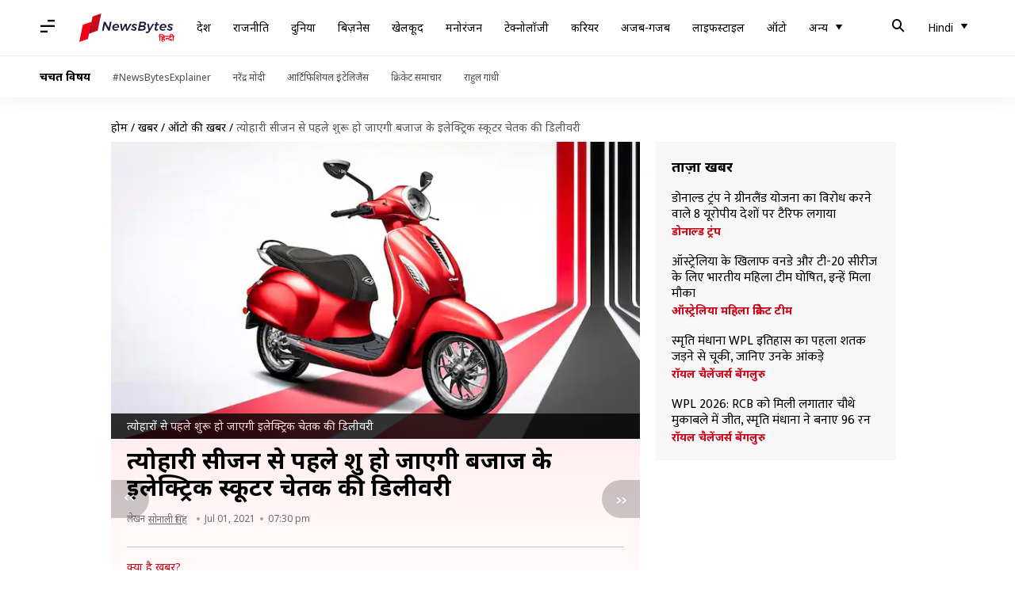

--- FILE ---
content_type: text/html; charset=UTF-8
request_url: https://hindi.newsbytesapp.com/news/auto/bajaj-electric-scooter-chetak-starts-delivery-before-festive-season/story
body_size: 25758
content:
<!DOCTYPE html>
<html lang="hi" class="styles-loading">
    <head>
        <meta http-equiv="Content-Type" content="text/html; charset=UTF-8" />
<title>त्योहारी सीजन से पहले शुरू हो जाएगी बजाज के इलेक्ट्रिक स्कूटर चेतक की डिलीवरी</title>
<meta name="viewport" content="width=device-width, initial-scale=1">
<meta name="description" content="उम्मीद की जा रही है कि टू-व्हीलर निर्माता बजाज ऑटो अपने इलेक्ट्रिक स्कूटर चेतक की डिलीवरी त्योहारी सीजन शुरू होने से पहले कर देगी। कंपनी ने इसकी जानकारी अपने वार्षिक रिपोर्ट 2020-21 में दी है। बता दें कि बजाज चेतक की बुकिंग इसी साल 13 अप्रैल को शुरू हुई थी।">
<meta name="keywords" content="bajaj chetak, bajaj, bajaj chetak electric scooter price, bajaj chetak electric specifications, bajaj chetak petrol scooter price, bajaj chetak electric scooter booking, bajaj electric scooter price, bajaj chetak scooter old, bajaj chetak electric top speed, बजाज, बजाज ऑटो, बजाज चेतक, इलेक्ट्रिक स्कूटर चेतक">
        <link rel="preconnect" href="https://securepubads.g.doubleclick.net/">
        <link rel="preconnect" href="https://aax.amazon-adsystem.com/">

                <link rel="preconnect" href="https://fonts.googleapis.com">
<link rel="preconnect" href="https://fonts.gstatic.com" crossorigin>


<link rel="nb-event" data-event="alpine:init" data-handler="libloader" data-as="css" data-assets_0="https://fonts.googleapis.com/css2?family=Mukta:wght@400;600&amp;family=Noto+Sans:wght@400;700&amp;display=swap"/>
        
                        <script type="application/ld+json">{"@context":"https://schema.org","@type":"NewsArticle","mainEntityOfPage":{"@type":"WebPage","@id":"https://hindi.newsbytesapp.com/news/auto/bajaj-electric-scooter-chetak-starts-delivery-before-festive-season/story"},"isPartOf":{"@type":"CreativeWork","name":"NewsBytes Hindi","url":"https://hindi.newsbytesapp.com"},"inLanguage":"hi","headline":"\u0924\u094d\u092f\u094b\u0939\u093e\u0930\u0940 \u0938\u0940\u091c\u0928 \u0938\u0947 \u092a\u0939\u0932\u0947 \u0936\u0941\u0930\u0942 \u0939\u094b \u091c\u093e\u090f\u0917\u0940 \u092c\u091c\u093e\u091c \u0915\u0947 \u0907\u0932\u0947\u0915\u094d\u091f\u094d\u0930\u093f\u0915 \u0938\u094d\u0915\u0942\u091f\u0930 \u091a\u0947\u0924\u0915 \u0915\u0940 \u0921\u093f\u0932\u0940\u0935\u0930\u0940","description":"\u0909\u092e\u094d\u092e\u0940\u0926 \u0915\u0940 \u091c\u093e \u0930\u0939\u0940 \u0939\u0948 \u0915\u093f \u091f\u0942-\u0935\u094d\u0939\u0940\u0932\u0930 \u0928\u093f\u0930\u094d\u092e\u093e\u0924\u093e \u092c\u091c\u093e\u091c \u0911\u091f\u094b \u0905\u092a\u0928\u0947 \u0907\u0932\u0947\u0915\u094d\u091f\u094d\u0930\u093f\u0915 \u0938\u094d\u0915\u0942\u091f\u0930 \u091a\u0947\u0924\u0915 \u0915\u0940 \u0921\u093f\u0932\u0940\u0935\u0930\u0940 \u0924\u094d\u092f\u094b\u0939\u093e\u0930\u0940 \u0938\u0940\u091c\u0928 \u0936\u0941\u0930\u0942 \u0939\u094b\u0928\u0947 \u0938\u0947 \u092a\u0939\u0932\u0947 \u0915\u0930 \u0926\u0947\u0917\u0940\u0964 \u0915\u0902\u092a\u0928\u0940 \u0928\u0947 \u0907\u0938\u0915\u0940 \u091c\u093e\u0928\u0915\u093e\u0930\u0940 \u0905\u092a\u0928\u0947 \u0935\u093e\u0930\u094d\u0937\u093f\u0915 \u0930\u093f\u092a\u094b\u0930\u094d\u091f 2020-21 \u092e\u0947\u0902 \u0926\u0940 \u0939\u0948\u0964 \u092c\u0924\u093e \u0926\u0947\u0902 \u0915\u093f \u092c\u091c\u093e\u091c \u091a\u0947\u0924\u0915 \u0915\u0940 \u092c\u0941\u0915\u093f\u0902\u0917 \u0907\u0938\u0940 \u0938\u093e\u0932 13 \u0905\u092a\u094d\u0930\u0948\u0932 \u0915\u094b \u0936\u0941\u0930\u0942 \u0939\u0941\u0908 \u0925\u0940\u0964","articleSection":"Auto News","url":"https://hindi.newsbytesapp.com/news/auto/bajaj-electric-scooter-chetak-starts-delivery-before-festive-season/story","image":["https://i.cdn.newsbytesapp.com/hn/images/l13120210701114347.jpeg"],"datePublished":"2021-07-01T19:30:07+05:30","articleBody":"\u091f\u0942-\u0935\u094d\u0939\u0940\u0932\u0930 \u0928\u093f\u0930\u094d\u092e\u093e\u0924\u093e \u092c\u091c\u093e\u091c \u0911\u091f\u094b \u0905\u092a\u0928\u0947 \u0907\u0932\u0947\u0915\u094d\u091f\u094d\u0930\u093f\u0915 \u0938\u094d\u0915\u0942\u091f\u0930 \u091a\u0947\u0924\u0915 \u0915\u0940 \u0921\u093f\u0932\u0940\u0935\u0930\u0940 \u0924\u094d\u092f\u094b\u0939\u093e\u0930 \u0938\u0940\u091c\u0928 \u0938\u0947 \u092a\u0939\u0932\u0947 \u0936\u0941\u0930\u0942 \u0915\u0930 \u0938\u0915\u0924\u0940 \u0939\u0948\u0964   \u0915\u0902\u092a\u0928\u0940 \u0928\u0947 \u0907\u0938\u0915\u0940 \u091c\u093e\u0928\u0915\u093e\u0930\u0940 \u0935\u093e\u0930\u094d\u0937\u093f\u0915 \u0930\u093f\u092a\u094b\u0930\u094d\u091f \u0926\u0940 \u0939\u0948\u0964 \u092c\u0924\u093e \u0926\u0947\u0902 \u0915\u093f \u092c\u091c\u093e\u091c \u091a\u0947\u0924\u0915 \u0915\u0940 \u092c\u0941\u0915\u093f\u0902\u0917 \u0907\u0938\u0940 \u0938\u093e\u0932 13 \u0905\u092a\u094d\u0930\u0948\u0932 \u0915\u094b \u0936\u0941\u0930\u0942 \u0939\u0941\u0908 \u0925\u0940 \u0914\u0930 \u092d\u093e\u0930\u0940 \u092e\u093e\u0902\u0917 \u0915\u0947 \u091a\u0932\u0924\u0947 48 \u0918\u0902\u091f\u094b\u0902 \u0915\u0947 \u092d\u0940\u0924\u0930 \u092c\u0941\u0915\u093f\u0902\u0917 \u092c\u0902\u0926 \u0915\u0930\u0928\u0940 \u092a\u0921\u093c\u0940 \u0925\u0940\u0964   \u092c\u091c\u093e\u091c \u091a\u0947\u0924\u0915 \u090f\u0915 \u0939\u093e\u0908 \u0938\u094d\u092a\u0940\u0921 \u0907\u0932\u0947\u0915\u094d\u091f\u094d\u0930\u093f\u0915 \u0938\u094d\u0915\u0942\u091f\u0930 \u0939\u0948, \u091c\u093f\u0938\u092e\u0947\u0902 \u0938\u094d\u091f\u0940\u0932 \u092c\u0949\u0921\u0940 \u0926\u0940 \u0917\u0908 \u0939\u0948\u0964   \u0906\u0907\u092f\u0947, \u0907\u0938 \u092c\u093e\u0930\u0947 \u092e\u0947\u0902 \u0935\u093f\u0938\u094d\u0924\u093e\u0930 \u0938\u0947 \u091c\u093e\u0928\u0924\u0947 \u0939\u0948\u0902\u0964  \u092c\u091c\u093e\u091c \u091a\u0947\u0924\u0915 \u092e\u0947\u0902 \u0924\u0940\u0928 \u0915\u093f\u0932\u094b\u0935\u093e\u091f \u0915\u0940 \u0930\u0947\u091f\u0947\u0921 \u0932\u093f\u0925\u093f\u092f\u092e-\u0906\u092f\u0928 \u092c\u0948\u091f\u0930\u0940 \u0932\u0917\u0940 \u0939\u0948, \u091c\u094b \u091a\u093e\u0930 \u0915\u093f\u0932\u094b\u0935\u093e\u091f \u0915\u0940 \u092a\u093e\u0935\u0930 \u0915\u0947 \u0938\u093e\u0925 16nm \u0915\u093e \u092a\u0940\u0915 \u091f\u0949\u0930\u094d\u0915 \u091c\u0928\u0930\u0947\u091f \u0915\u0930\u0924\u0940 \u0939\u0948\u0964   \u092f\u0939 \u0926\u094b \u0921\u094d\u0930\u093e\u0907\u0935 \u092e\u094b\u0921- \u0938\u094d\u092a\u094b\u0930\u094d\u091f \u0914\u0930 \u0907\u0915\u094b \u0915\u0947 \u0938\u093e\u0925 \u0906\u0924\u093e \u0939\u0948, \u091c\u094b \u0938\u093f\u0902\u0917\u0932 \u091a\u093e\u0930\u094d\u091c \u092a\u0930 \u0915\u094d\u0930\u092e\u0936\u0903 95 \u0915\u093f\u092e\u0940 \u0914\u0930 85 \u0915\u093f\u092e\u0940 \u0915\u0940 \u0926\u0942\u0930\u0940 \u0924\u092f \u0915\u0930\u0947\u0902\u0917\u0947\u0964   \u0907\u0938\u092e\u0947\u0902 \u0930\u093f\u0935\u0930\u094d\u0938 \u0905\u0938\u093f\u0938\u094d\u091f \u092e\u094b\u0921, \u0930\u0940\u091c\u0947\u0928\u0930\u0947\u091f\u093f\u0935 \u092c\u094d\u0930\u0947\u0915\u093f\u0902\u0917 \u0914\u0930 \u0911\u0928\u092c\u094b\u0930\u094d\u0921 \u0907\u0902\u091f\u0947\u0932\u093f\u091c\u0947\u0902\u091f \u092c\u0948\u091f\u0930\u0940 \u092e\u0948\u0928\u0947\u091c\u092e\u0947\u0902\u091f \u0938\u093f\u0938\u094d\u091f\u092e \u091c\u0948\u0938\u0940 \u0938\u0941\u0935\u093f\u0927\u093e\u090f\u0902 \u092d\u0940 \u0939\u0948\u0902\u0964   \u092c\u091c\u093e\u091c \u0915\u093e \u0926\u093e\u0935\u093e \u0939\u0948 \u0915\u093f \u0907\u0938\u092e\u0947 \u0932\u0917\u0940 \u092c\u0948\u091f\u0930\u0940 \u0932\u0917\u092d\u0917 70,000 \u0915\u093f\u092e\u0940 \u0924\u0915 \u091a\u0932\u0947\u0917\u0940\u0964  \u0907\u0932\u0947\u0915\u094d\u091f\u094d\u0930\u093f\u0915 \u0938\u094d\u0915\u0942\u091f\u0930 \u091a\u0947\u0924\u0915 \u0926\u094b \u0935\u0947\u0930\u093f\u090f\u0902\u091f \u0915\u0947 \u0938\u093e\u0925 \u0906\u0924\u093e \u0939\u0948, \u091c\u093f\u0938\u092e\u0947 \u092c\u0947\u0938 \u0935\u0947\u0930\u093f\u090f\u0902\u091f \u0915\u0947 \u0930\u0942\u092a \u092e\u0947\u0902 \u091a\u0947\u0924\u0915 \u0905\u0930\u094d\u092c\u0928 \u0914\u0930 \u0939\u093e\u0908 \u0935\u0947\u0930\u093f\u090f\u0902\u091f \u0915\u0947 \u0930\u0942\u092a \u092e\u0947\u0902 \u091a\u0947\u0924\u0915 \u092a\u094d\u0930\u0940\u092e\u093f\u092f\u092e \u0939\u0948\u0964 \u092c\u091c\u093e\u091c \u091a\u0947\u0924\u0915 \u0915\u094b \u091b\u0939 \u0915\u0932\u0930 \u0911\u092a\u094d\u0936\u0928 \u0915\u0947 \u0938\u093e\u0925 \u092d\u093e\u0930\u0924\u0940\u092f \u092c\u093e\u091c\u093e\u0930 \u092e\u0947\u0902 \u092a\u0947\u0936 \u0915\u093f\u092f\u093e \u0917\u092f\u093e \u0925\u093e\u0964 \u0928\u090f \u092c\u091c\u093e\u091c \u091a\u0947\u0924\u0915 \u0915\u093e \u0909\u0924\u094d\u092a\u093e\u0926\u0928 \u092a\u0941\u0923\u0947 \u092e\u0947\u0902 \u092c\u091c\u093e\u091c \u0911\u091f\u094b \u0915\u0947 \u091a\u093e\u0915\u0928 \u0938\u092f\u0902\u0924\u094d\u0930 \u092e\u0947\u0902 \u0915\u093f\u092f\u093e \u091c\u093e \u0930\u0939\u093e \u0939\u0948\u0964   \u092f\u0939 \u0935\u0930\u094d\u0924\u092e\u093e\u0928 \u092e\u0947\u0902 \u0915\u0947\u0935\u0932 \u092a\u0941\u0923\u0947 \u0914\u0930 \u092c\u0947\u0902\u0917\u0932\u0941\u0930\u0941 \u092e\u0947\u0902 \u0939\u0940 \u092c\u0947\u091a\u093e \u091c\u093e \u0930\u0939\u093e \u0939\u0948\u0964 \u0907\u0928 \u0926\u094b \u0936\u0939\u0930\u094b\u0902 \u092e\u0947\u0902 \u0939\u0940 \u0915\u0902\u092a\u0928\u0940 \u0928\u0947 \u0905\u092a\u094d\u0930\u0948\u0932 \u092e\u0947\u0902 \u091a\u0947\u0924\u0915 \u0907\u0932\u0947\u0915\u094d\u091f\u094d\u0930\u093f\u0915 \u0938\u094d\u0915\u0942\u091f\u0930 \u0915\u0940 508 \u092f\u0942\u0928\u093f\u091f \u092c\u093f\u0915\u094d\u0930\u0940 \u0939\u093e\u0938\u093f\u0932 \u0915\u0930\u0928\u0947 \u092e\u0947\u0902 \u0938\u092b\u0932\u0924\u093e \u092a\u093e\u0908 \u0939\u0948\u0964   \u092c\u091c\u093e\u091c \u0915\u0940 \u092f\u094b\u091c\u0928\u093e \u091a\u0947\u0924\u0915 \u0915\u094b \u091c\u0932\u094d\u0926 \u0939\u0940 \u091a\u0947\u0928\u094d\u0928\u0908 \u0914\u0930 \u0939\u0948\u0926\u0930\u093e\u092c\u093e\u0926 \u092e\u0947\u0902 \u092a\u0947\u0936 \u0915\u0930\u0928\u0947 \u0915\u0940 \u092d\u0940 \u0939\u0948 \u0914\u0930 \u0915\u0902\u092a\u0928\u0940 \u0907\u0938 \u092a\u0930 \u0932\u0917\u093e\u0924\u093e\u0930 \u0915\u093e\u092e \u0915\u0930 \u0930\u0939\u0940 \u0939\u0948\u0964  \u0932\u0941\u0915 \u0915\u0947 \u092c\u093e\u0930\u0947 \u092e\u0947\u0902 \u092c\u093e\u0924 \u0915\u0930\u0947\u0902 \u0924\u094b \u0928\u092f\u0947 \u091a\u0947\u0924\u0915 \u0915\u094b \u092a\u0941\u0930\u093e\u0928\u0947 \u091a\u0947\u0924\u0915 \u0915\u0947 \u0921\u093f\u091c\u093e\u0907\u0928 \u092e\u0947\u0902 \u0915\u0941\u091b \u092e\u0949\u0921\u0930\u094d\u0928 \u091f\u091a \u0915\u0947 \u0938\u093e\u0925 \u092a\u0947\u0936 \u0915\u093f\u092f\u093e \u0917\u092f\u093e \u0939\u0948\u0964   \u092b\u0940\u091a\u0930\u094d\u0938 \u0915\u0947 \u0930\u0942\u092a \u092e\u0947\u0902 LED \u0932\u093e\u0907\u091f\u093f\u0902\u0917 \u0914\u0930 \u091f\u0930\u094d\u0928 \u0938\u093f\u0917\u094d\u0928\u0932 \u0932\u093e\u0907\u091f \u0915\u0947 \u0938\u093e\u0925 \u0939\u093e\u0908 \u090f\u0902\u0921 \u0915\u093e\u0930\u094b\u0902 \u0915\u0940 \u0924\u0930\u0939 \u092c\u094d\u0932\u093f\u0902\u0915\u093f\u0902\u0917 \u0932\u093e\u0907\u091f\u094d\u0938 \u0915\u094b \u0936\u093e\u092e\u093f\u0932 \u0915\u093f\u092f\u093e \u0917\u092f\u093e \u0939\u0948\u0964   \u0907\u0938\u0915\u0947 \u0905\u0932\u093e\u0935\u093e \u092f\u0939 \u092a\u0942\u0930\u0940 \u0924\u0930\u0939 \u0938\u0947 \u0921\u093f\u091c\u093f\u091f\u0932 \u092c\u094d\u0932\u0942\u091f\u0942\u0925-\u0938\u0915\u094d\u0937\u092e \u0907\u0902\u0938\u094d\u091f\u094d\u0930\u0942\u092e\u0947\u0902\u091f\u0947\u0936\u0928 \u092a\u0948\u0915 \u0915\u0947 \u0938\u093e\u0925 \u0939\u0948\u0964 \u092a\u0942\u0930\u0947 \u0938\u094d\u0915\u0942\u091f\u0930 \u092e\u0947\u0902 \u092a\u094d\u0930\u0940\u092e\u093f\u092f\u092e \u0932\u0941\u0915 \u0935\u093e\u0932\u0947 \u0936\u0940\u091f \u092e\u0947\u091f\u0932 \u092c\u0949\u0921\u0940 \u092a\u0948\u0928\u0932 \u0915\u093e \u0909\u092a\u092f\u094b\u0917 \u092d\u0940 \u0915\u093f\u092f\u093e \u0917\u092f\u093e \u0939\u0948\u0964  \u0907\u0938 \u0938\u093e\u0932 \u0915\u0940 \u0936\u0941\u0930\u0941\u0906\u0924 \u092e\u0947\u0902 \u092c\u091c\u093e\u091c \u0911\u091f\u094b \u0928\u0947 \u091a\u0947\u0924\u0915 \u0938\u094d\u0915\u0942\u091f\u0930 \u0915\u0940 \u0915\u0940\u092e\u0924 \u092e\u0947\u0902 \u0932\u0917\u092d\u0917 27,000 \u0930\u0941\u092a\u092f\u0947 \u0915\u0940 \u0935\u0943\u0926\u094d\u0927\u093f \u0915\u0940 \u0925\u0940, \u091c\u093f\u0938\u0938\u0947 \u091a\u0947\u0924\u0915 \u0905\u0930\u094d\u092c\u0928 \u0915\u0940 \u0915\u0940\u092e\u0924 1,37,096 \u0930\u0941\u092a\u092f\u0947 (\u090f\u0915\u094d\u0938-\u0936\u094b\u0930\u0942\u092e) \u0914\u0930 \u0907\u0938\u0915\u0947 \u091f\u0949\u092a \u0935\u0947\u0930\u093f\u090f\u0902\u091f \u091a\u0947\u0924\u0915 \u092a\u094d\u0930\u0940\u092e\u093f\u092f\u092e \u0915\u0940 \u0915\u0940\u092e\u0924 1,39,696 \u0930\u0941\u092a\u092f\u0947 (\u090f\u0915\u094d\u0938-\u0936\u094b\u0930\u0942\u092e) \u0939\u094b \u0917\u0908\u0964","author":{"@type":"Person","name":"\u0938\u094b\u0928\u093e\u0932\u0940  \u0938\u093f\u0902\u0939","url":"https://hindi.newsbytesapp.com/author/%E0%A4%B8%E0%A5%8B%E0%A4%A8%E0%A4%BE%E0%A4%B2%E0%A5%80-/166","sameAs":["https://twitter.com/Sonali92371413","https://www.linkedin.com/in/sonali-singh-96ba651b6"],"email":"sonali.singh@newsbytesapp.com"},"publisher":{"@type":"NewsMediaOrganization","name":"NewsBytes Hindi","url":"https://hindi.newsbytesapp.com","logo":{"@type":"ImageObject","url":"https://cf-cdn.newsbytesapp.com/assets/images/google_news_logo_hi.png","width":347,"height":60},"sameAs":["https://www.facebook.com/newsbyteshindi","https://twitter.com/newsbyteshindi","https://www.linkedin.com/company/newsbytes"]},"associatedMedia":{"@type":"ImageObject","url":"https://i.cdn.newsbytesapp.com/hn/images/l13120210701114347.jpeg","caption":"\u0924\u094d\u092f\u094b\u0939\u093e\u0930\u094b\u0902 \u0938\u0947 \u092a\u0939\u0932\u0947 \u0936\u0941\u0930\u0942 \u0939\u094b \u091c\u093e\u090f\u0917\u0940 \u0907\u0932\u0947\u0915\u094d\u091f\u094d\u0930\u093f\u0915 \u091a\u0947\u0924\u0915 \u0915\u0940 \u0921\u093f\u0932\u0940\u0935\u0930\u0940","width":1440,"height":810}}</script>
                        
        <style type="text/css">
        :root{--primary-font: "Mukta", Helvetica, Arial, sans-serif;--secondary-font: "Noto Sans", Helvetica, Arial, sans-serif;--tertiary-font: "Noto Sans", Helvetica, Arial, sans-serif}

                            html.styles-loading>body>*{display:none;}html.styles-loading .page-loader{display:flex}html .page-loader{display:none}.page-loader{position:fixed;top:0;bottom:0;left:0;right:0;z-index:10;height:100vh;width:100vw;align-items:center;justify-content:center;overflow:hidden;background-color:#fff;display:flex}
.mld{padding: 0 1.25rem;font-size: 22px;font-weight: 700;color: #c7091b !important;}

                          
        
                </style>
        
                
        <script type="text/javascript">
          try {
            var ced=function(e){try{window.dispatchEvent(e)}catch(t){enf("s4a",t),console.error(t)}},ce=function(e,t){return new CustomEvent(e,{detail:t,bubbles:!0,cancelable:!0,composed:!1})};
            window.addEventListener("fcp", () => {
                window.dma = true;
            });
            
          } catch(e) {enf('headerscript',e)}
        </script>

                        <link as="style" rel="preload" integrity="sha384-cN6MpUZyObSm0/DhWUcOsb5TWqdn5GMVCLJDS8ACovNkBnKpErGFCCEqxo+iW0I0" href="https://cf-cdn.newsbytesapp.com/assets/dynamic/build/timeline-v3b.B7Y7ksSe.css" crossorigin="anonymous" onload="this.onload=null;this.rel='stylesheet';document.getElementsByTagName('html').item(0).classList.remove('styles-loading');" onerror="this.onerror=null;navigator.serviceWorker?.controller?.postMessage({type:'CACHE_PURGE',error: {url:this.href}});if(window.dma)ced(ce('ie-0'));else{window.addEventListener('fcp', () => {ced(ce('ie-0'))});}"/>

        <link rel="nb-event" data-as="css" data-event="ie-0" data-handler="renderloader" data-policy="once" data-assets_0="https://cf-cdn.newsbytesapp.com/assets/dynamic/build/timeline-v3b.B7Y7ksSe.css?cb=0" data-integrity_0="sha384-cN6MpUZyObSm0/DhWUcOsb5TWqdn5GMVCLJDS8ACovNkBnKpErGFCCEqxo+iW0I0" data-log_0="true"/>
                                        <meta property="og:site_name" content="NewsBytes">
<meta property="og:type" content="article">
<meta property="og:title" content="त्योहारी सीजन से पहले शुरू हो जाएगी बजाज के इलेक्ट्रिक स्कूटर चेतक की डिलीवरी">
<meta property="og:description" content="उम्मीद की जा रही है कि टू-व्हीलर निर्माता बजाज ऑटो अपने इलेक्ट्रिक स्कूटर चेतक की डिलीवरी त्योहारी सीजन शुरू होने से पहले कर देगी। कंपनी ने इसकी जानकारी अपने वार्षिक रिपोर्ट 2020-21 में दी है। बता दें कि बजाज चेतक की बुकिंग इसी साल 13 अप्रैल को शुरू हुई थी।">
<meta property="og:url" content="https://hindi.newsbytesapp.com/news/auto/bajaj-electric-scooter-chetak-starts-delivery-before-festive-season/story">
<meta property="og:image" content="https://i.cdn.newsbytesapp.com/hn/images/l13120210701114347.jpeg">
<meta property="og:image:width" content="1440" />
<meta property="og:image:height" content="810" />
<meta name="robots" content="max-image-preview:large">
<meta property="twitter:card" content="summary_large_image">
<meta property="twitter:site" content="@newsbytesapp">
<meta property="twitter:title" content="त्योहारी सीजन से पहले शुरू हो जाएगी बजाज के इलेक्ट्रिक स्कूटर चेतक की डिलीवरी">
<meta property="twitter:description" content="उम्मीद की जा रही है कि टू-व्हीलर निर्माता बजाज ऑटो अपने इलेक्ट्रिक स्कूटर चेतक की डिलीवरी त्योहारी सीजन शुरू होने से पहले कर देगी। कंपनी ने इसकी जानकारी अपने वार्षिक रिपोर्ट 2020-21 में दी है। बता दें कि बजाज चेतक की बुकिंग इसी साल 13 अप्रैल को शुरू हुई थी।">
<meta property="twitter:url" content="https://hindi.newsbytesapp.com/news/auto/bajaj-electric-scooter-chetak-starts-delivery-before-festive-season/story">
<meta property="twitter:image" content="https://i.cdn.newsbytesapp.com/hn/images/l13120210701114347.jpeg">
<meta property="fb:pages" content="681371421973844" />
<meta name="pocket-site-verification" content="c9aeb5661f69e37caab618602e7539" />
<meta name="application-name" content="NewsBytes - Your Daily News Digest">

        <meta name="mobile-web-app-capable" content="yes" />
<meta name="theme-color" content="#ffffff"/>
<link rel="manifest" href="/manifest.json" />
<link rel="shortcut icon" href="/favicon.ico" type="image/x-icon" />
<link rel="icon" type="image/png" href="https://cf-cdn.newsbytesapp.com/assets/icons/2/favicon-16x16.png" sizes="16x16" />
<link rel="apple-touch-icon" sizes="57x57" href="https://cf-cdn.newsbytesapp.com/assets/icons/2/apple-touch-icon-57x57.png" />
<link rel="apple-touch-icon" sizes="60x60" href="https://cf-cdn.newsbytesapp.com/assets/icons/2/apple-touch-icon-60x60.png" />
<link rel="apple-touch-icon" sizes="72x72" href="https://cf-cdn.newsbytesapp.com/assets/icons/2/apple-touch-icon-72x72.png" />
<link rel="apple-touch-icon" sizes="76x76" href="https://cf-cdn.newsbytesapp.com/assets/icons/2/apple-touch-icon-76x76.png" />
<link rel="apple-touch-icon" sizes="114x114" href="https://cf-cdn.newsbytesapp.com/assets/icons/2/apple-touch-icon-114x114.png" />
<link rel="apple-touch-icon" sizes="120x120" href="https://cf-cdn.newsbytesapp.com/assets/icons/2/apple-touch-icon-120x120.png" />
<link rel="apple-touch-icon" sizes="144x144" href="https://cf-cdn.newsbytesapp.com/assets/icons/2/apple-touch-icon-144x144.png" />
<link rel="apple-touch-icon" sizes="152x152" href="https://cf-cdn.newsbytesapp.com/assets/icons/2/apple-touch-icon-152x152.png" />
<link rel="apple-touch-icon" sizes="180x180" href="https://cf-cdn.newsbytesapp.com/assets/icons/2/apple-touch-icon-180x180.png" />
<link rel="apple-touch-startup-image" media="(-webkit-device-pixel-ratio: 1)" href="https://cf-cdn.newsbytesapp.com/assets/icons/2/apple-touch-icon-512x512.png" />
<link rel="apple-touch-startup-image" media="(-webkit-device-pixel-ratio: 2)" href="https://cf-cdn.newsbytesapp.com/assets/icons/2/apple-touch-icon-1024x1024.png" />
<meta name="apple-mobile-web-app-capable" content="yes" />
<meta name="apple-mobile-web-app-status-bar-style" content="black-translucent" />
<link rel="icon" type="image/png" href="https://cf-cdn.newsbytesapp.com/assets/icons/2/favicon-32x32.png" sizes="32x32" />
<link rel="icon" type="image/png" href="https://cf-cdn.newsbytesapp.com/assets/icons/2/favicon-96x96.png" sizes="96x96" />
<link rel="icon" type="image/png" href="https://cf-cdn.newsbytesapp.com/assets/icons/2/android-chrome-192x192.png" sizes="192x192" />
<link rel="icon" type="image/png" sizes="240x240" href="https://cf-cdn.newsbytesapp.com/assets/icons/2/android-chrome-240x240.png" sizes="240x240" />
<meta name="msapplication-TileImage" content="https://cf-cdn.newsbytesapp.com/assets/icons/2/apple-touch-icon-144x144.png" />
<meta name="msapplication-TileColor" content="#ffffff" />
<meta name="msapplication-config" content="/browserconfig.xml" />
<meta name="msapplication-square70x70logo" content="https://cf-cdn.newsbytesapp.com/icons/smalltile.png" />
<meta name="msapplication-square150x150logo" content="https://cf-cdn.newsbytesapp.com/icons/mediumtile.png" />
<meta name="msapplication-square310x310logo" content="https://cf-cdn.newsbytesapp.com/icons/largetile.png" />
<meta name="msapplication-navbutton-color" content="#ffffff" />
        <link rel="preload" as="image" href="https://i.cdn.newsbytesapp.com/hn/images/l13120210701114347.jpeg?tr=w-480" />
<link rel="alternate" href="android-app://com.newsbytesapp.hindi/newsbytes/timeline/Auto/34866/181441" />
<meta name="robots" content="max-image-preview:large">
                        <link rel="canonical" href="https://hindi.newsbytesapp.com/news/auto/bajaj-electric-scooter-chetak-starts-delivery-before-festive-season/story" />
                

        <script type="text/javascript">
                      window.dataLayer = window.dataLayer || [];window.dataLayer.push({ "gtm.start": new Date().getTime(), event: "gtm.js" });
                    window.nb_debug = false;
          window.nblocale = "hi";
          window.partner = new URLSearchParams(window.location.search).get('utm_medium') || "nb";
          window.nla = (a, b) => {return (a === null || a === undefined) ? b : a;};
          window.log = (typeof Proxy != 'undefined') ? new Proxy([], {set: (e, i, n) => {e[i] = n;if(typeof n != 'number') dispatchEvent(new CustomEvent('custom_log', { detail: n, bubbles: true, cancelable: true, composed: false }));return true;}}) : [];
          !function(){var _pL=console.log;var _pE=console.error;var _pW=console.warn;log=log || [];console.log=function (...args) {let dt=`[${(new Date()).toISOString()}]`;log.push([dt, Date.now(), 'log', ...args]);window.nb_debug && _pL.apply(console, [dt, ...args]);};console.error=function (...args) {let dt=`[${(new Date()).toISOString()}]`;log.push([dt, Date.now(), 'err', ...args]);nb_debug && _pE.apply(console, [dt, ...args]);};console.warn=function (...args) {let dt=`[${(new Date()).toISOString()}]`;log.push([dt, Date.now(), 'warn', ...args]);nb_debug && _pW.apply(console, [dt, ...args]);};}();console.log("Started loading");
          window._nb_isBot = (() => {return ((navigator.webdriver === true) || /bot|crawler|spider|crawling|googleother/i.test(navigator.userAgent) || /HeadlessChrome/.test(navigator.userAgent) );})();
          function collect(i, j) {if (window._nb_isBot) {return;}let v = 219, m = new Date().getMonth();let s = new URLSearchParams(j).toString(), sw = window._nb_hasSW;s = s ? '&'+s : '';fetch('/js/collect.' + v + m + '.js?id=' + i + s + "&sw=" + sw + '&partner=' + (window.partner || 'nb') + '&cb=' + Date.now()).catch((err) => {console.log(err)});}
          function enf(nm, e) {collect('tc', {fl:nm,n:e.name,m:e.message})}
          window.__camreadycalled = 0;
        </script>
        <script type="text/javascript">
          !function(e,t,r){function gpterrev(r,o,n){!function setgu(){let r=t.getElementsByTagName("script");for(let t=0;t<r.length;t++){let o=r[t].getAttribute("src");if(o&&o.includes("gpt.js")){e.nbgsu=o;break}}}(),dispatchEvent(new CustomEvent("gpt_error",{detail:{message:o,code:r,url:e.nbgsu,level:n},bubbles:!0,cancelable:!0,composed:!1}))}e.setCookie=function(e,r,o){const n=new Date;n.setTime(n.getTime()+24*o*60*60*1e3);let p="expires="+n.toUTCString();t.cookie=e+"="+r+";"+p+";path=/"},e.getCookie=function(e){let r=e+"=",o=t.cookie.split(";");for(let t=0;t<o.length;t++){let e=o[t];for(;" "==e.charAt(0);)e=e.substring(1);if(0==e.indexOf(r))return e.substring(r.length,e.length)}return""},e.haveCookie=function(t){return""!==e.getCookie(t)},e.deleteCookie=function(e){t.cookie=e+"=;expires=Thu, 01 Jan 1970 00:00:01 GMT;path=/;"},e.addEventListener("custom_log",function(e){var t=e.detail[3];"string"==typeof t&&(t.includes("https://developers.google.com/publisher-tag")||t.includes("[GPT] 403 HTTP Response")||t.includes("expired version"))&&gpterrev("gpte-dep",t,e.detail[2])}),e.addEventListener("gpt_error",function(t){var o,n;t.detail.partner=e.partner,null==(n=null==(o=null==r?void 0:r.serviceWorker)?void 0:o.controller)||n.postMessage({type:"GPT_ERROR",error:t.detail})}),e.addEventListener("error",function(e){(e.message.includes("https://developers.google.com/publisher-tag")||e.message.includes("[GPT] 403 HTTP Response")||e.message.includes("expired version"))&&gpterrev("gpte-dep",e.message,"errw")})}(window,document,navigator);

        </script>
        <script type="text/javascript">
          !function(t,r){const e=["utm_source","utm_medium","partner"],a={};t.location.search.slice(1).split("&").forEach(t=>{const[r,n]=t.split("="),i=r?r.toLowerCase():"";e.includes(i)&&(a[i]=n||"")}),t.filteredQueryParams=e.filter(r=>("redirect"===t.partner&&(a.utm_medium="default"),a.hasOwnProperty(r))).map(t=>`${t}=${a[t]}`).join("&");let n=""===t.filteredQueryParams?"":"?"+t.filteredQueryParams;t.fullurl=String(t.location.href),["t","trans"].includes(a.utm_medium)&&r.documentElement.classList.add("v3a");var i=t.location.search.substring(1).split("&"),o={};history.replaceState(null,r.title,t.location.origin+t.location.pathname+n);for(var u=0;u<i.length;u++){var c=i[u];if(c){var f=c.split("=");if(f.length>=2){var l=f[0].toLowerCase(),m=f[1];o[l]=m}}}for(var d in delete o.partner,!o.page_from&&t.haveCookie&&t.haveCookie("page_from")&&(o.page_from=t.getCookie("page_from")),o)o.hasOwnProperty(d)&&(t[d]=o[d]);r.addEventListener("click",function(r){const e=r.target.closest(".clickable-target");if(!e)return;let a=e.getAttribute("data-url");a&&(0!==a.indexOf("http")&&(a=t.location.protocol+"//"+t.location.host+a),a=a+"?"+filteredQueryParams,setTimeout(function(){t.location.href=a},200))})}(window,document);

        </script>
        <script type="text/javascript">
          
                              ((t,e,n)=>{Promise.allSettled||(Promise.allSettled=function(t){return new Promise((e,n)=>{let r=[],i=0,o=t.length;t.forEach((t,n)=>{var s,a;s=t,a=n,Promise.resolve(s).then(t=>{r[a]={status:"fulfilled",value:t}},t=>{r[a]={status:"rejected",reason:t}}).finally(()=>{++i===o&&e(r)})})})});var r=!1;Object.defineProperty(t,"scriptloader",{value:function(t,e,n){this.init(t,e,n)},writable:!1,configurable:!1}),scriptloader.prototype={init:function(t){this.t=t.toLowerCase(),this.retries={},this.max_retries=100,this.tries={},this.times={}},push:function(n){let r=this.createElement(n);this.tries[n.s]=1+t.nla(this.tries[n.s],0),this.times[n.s]=t.nla(this.times[n.s],{s:[],e:[],r:[]}),this.times[n.s].s.push((new Date).getTime()),e.head.appendChild(r)},createElement:function(t){return"script"===this.t?this.createScript(t):"style"===this.t?this.createStyle(t):this.createScript(t)},createStyle:function(t){let n=e.createElement("link");n.as="style",n.rel="stylesheet",n.href=t.s,t.i&&(n.integrity=t.i,n.crossOrigin="anonymous"),void 0!==t.o&&this.onloadCb(t,n);var r=this;return n.onerror=()=>{r.errorCb(t,n)},n},createScript:function(t){t=o(t);let n=e.createElement("script");t.d?n.defer=!0:n.async=!0,n.src=t.s,t.i&&(n.integrity=t.i,n.crossOrigin="anonymous"),this.onloadCb(t,n);var r=this;return n.onerror=()=>{r.errorCb(t,n)},n},removeRetryMark:function(t,e){this.retries[t.s]&&(this.notify(t.s),delete this.retries[t.s]),this.times[t.s].r.push("s")},onloadCb:function(e,n){var r=this;n.addEventListener("load",function(){r.times[e.s].e.push((new Date).getTime()),e.r&&"function"==typeof e.rf?t.setTimeout(function(){e.rf()?(r.setRetryWithTimeout(e,n,1),r.times[e.s].r.push("e")):r.removeRetryMark(e,n)},e.rfd):r.removeRetryMark(e,n),e.d&&e.o&&e.o()}),e.d||e.o&&e.o()},errorCb:function(t,e){t.e&&t.e(),t.r&&this.setRetryWithTimeout(t,e,0),this.times[t.s].e.push((new Date).getTime()),this.times[t.s].r.push("e")},setRetryWithTimeout:function(e,n,r){if(this.retries[e.s]||(this.retries[e.s]=0),this.retries[e.s]++,!(this.retries[e.s]>=this.max_retries)){var i=this;t.setTimeout(()=>{e.d?i.push(e):i.push({s:e.s,d:!1,r:e.r,rf:e.rf,rfd:e.rfd})},Math.max(0,s(this.retries[e.s])-r*e.rfd))}},notify:function(e){var r,i;const o=e.split("/").pop().split("?")[0];null==(i=null==(r=null==n?void 0:n.serviceWorker)?void 0:r.controller)||i.postMessage({type:"SCRIPT_ERROR",error:{code:`nw-err-${o}`,message:`Successful retry tag on error: ${e}`,partner:t.partner,level:"err"}})},seq:function(e,n){if(1==e.length){const r="string"==typeof e[0],i=r?e[0]:e[0].s,o=!!r||e[0].d,s=!!r||t.nla(e[0].r,!0),a=r?void 0:t.nla(e[0].rf,void 0),c=r?0:t.nla(e[0].rfd,0),l=r?void 0:t.nla(e[0].i,void 0),d=r?void 0:t.nla(e[0].e,void 0);return void this.push({s:i,d:o,o:function(){n&&n()},r:s,rf:a,rfd:c,i:l,e:d})}if(e.length>1){var r=e.splice(-1),i=this;const o="string"==typeof r[0],s=o?r[0]:r[0].s,a=!!o||r[0].d,c=!!o||t.nla(r[0].r,!0),l=o?void 0:t.nla(r[0].rf,void 0),d=o?0:t.nla(r[0].rfd,0),u=o?void 0:t.nla(e[0].i,void 0),f=o?void 0:t.nla(r[0].e,void 0);this.seq(e,function(){i.push({s:s,d:a,o:function(){n&&n()},r:c,rf:l,rfd:d,i:u,e:f})})}},getP:function(){const t={};for(const e in this.times){const n=this.times[e],r=n.s.length,o=i(e).split("").join("-"),s={success:[],failure:[]};for(let t=0;t<n.e.length&&!(t>=n.s.length);t++){const e=n.s[t],r=n.e[t]-e;t<n.r.length&&("s"===n.r[t]?s.success.push(r):s.failure.push(r))}const a=t=>0===t.length?null:t.reduce((t,e)=>t+e,0)/t.length;t[o]={t:r,sc:s.success.length,sa:a(s.success),fc:s.failure.length,fa:a(s.failure)}}return t}},t._nb_stSl=new t.scriptloader("style"),t._nb_scSl=new t.scriptloader("script");const SLObject=e=>"style"==e.toLowerCase()?t._nb_stSl:t._nb_scSl,i=t=>t.split("?").shift().split("#").shift().split("/").pop(),o=e=>(e.rf||r||"pubads_impl.js"==i(e.s)&&(e.rf=function(){var e;return!(null==(e=null==t?void 0:t.googletag)?void 0:e.pubadsReady)},e.rfd=700,e.r=!0,r=!0),e),s=t=>700+200*(t-1),a=function(){var e=["ipad","iphone","mac"];if(n.platform)for(;e.length;)if(n.platform.toLowerCase().indexOf(e.pop())>=0)return!t.MSStream;return!1},c=(()=>{const libloader=(e,n)=>{var r=SLObject("css"==n.as?"style":"script");const i=[],o=t.nla(n.defer,"true"),s=t.nla(n.log,"false"),a=t.nla(n.oce,"");for(const c of Object.keys(n).sort())if(c.startsWith("assets_")){let e=c.replace("assets_",""),r=t.nla(n["defer_"+e],o),a=t.nla(n["log_"+e],s),l=t.nla(n["integrity_"+e],void 0);i.push({s:n[c],d:"true"==r,r:"true"==a,i:l})}r.seq(i,()=>{n.onComplete&&n.onComplete(),a&&t.dispatchEvent(new CustomEvent(a,{detail:a,bubbles:!0,cancelable:!0,composed:!1}))})};return{libloader:libloader,renderloader:(t,n)=>{const r="styles-loading",i=e.getElementsByTagName("html").item(0).classList,o=e.getElementsByTagName("body").item(0).classList;n.timer?n.onComplete=()=>{setTimeout(()=>{i.remove(r),o.remove(r)},n.timer)}:n.onComplete=()=>{i.remove(r),o.remove(r)},libloader(0,n)},classtoggle:(t,e)=>{"classtoggle"==t.target.getAttribute("data-handler")?t.target.classList.toggle(e.toggleclass):t.target.closest('[data-handler="classtoggle"]').classList.toggle(e.toggleclass)}}})();t.EventManager=(()=>{const n={},r={},i=[],l=t=>Array.from(t.attributes).reduce((t,e)=>(e.name.startsWith("data-")&&(t[e.name.replace("data-","")]=e.value),t),{}),d=(t,e)=>n=>{void 0===e&&(e=l(n.target));try{t(n,e)}catch(i){if(console.error(`[EM] Error in handler: ${i.message}`),e.errorhandler&&r[e.errorhandler])try{r[e.errorhandler](n,e)}catch(o){console.error("[EM] Error in error handler",o,i)}}},u=t=>{Promise.allSettled(t.filter(t=>t).map(t=>new Promise((e,n)=>{try{t[0](t[1],t[2]),e(t)}catch(i){if(t[2].errorhandler&&r[t[2].errorhandler]){try{r[t[2].errorhandler](t[1],t[2])}catch(o){console.error("[EM] Error in error handler 2",o,i)}n(i)}}})))},f=()=>{let t=[];e.querySelectorAll("[data-event]").forEach(e=>{t.push(h(e))}),u(t)},h=e=>{let n=[];if(e.nodeType===Node.ELEMENT_NODE&&e.hasAttribute("data-event")){var[r,a,c,l]=b(e);c&&("DOMContentLoaded"==a||"load"==a?n.push([c,e,l]):r.addEventListener(a,d(c,l)))}if("SCRIPT"===e.tagName){if(i.includes(e.src))return;i.push(e.src);var[u,f]=(t=>[SLObject(t.tagName),o({s:t.src,d:!1,r:!1,rfd:0})])(e);if(u.tries[e.src])return;e.addEventListener("error",()=>{(new Date).toISOString(),t.setTimeout(()=>{u.seq([f],()=>{})},s(1))}),e.addEventListener("load",()=>{(new Date).toISOString(),"function"==typeof f.rf&&t.setTimeout(function(){f.rf()&&t.setTimeout(()=>{u.seq([f],()=>{})},Math.max(0,s(1)-f.rfd))},f.rfd)})}return n.length>0?n[0]:null},v=t=>{t.nodeType===Node.ELEMENT_NODE&&t.hasAttribute("data-event")&&([elm,event,func,attributes]=b(t),func&&elm.removeEventListener(event,d(func,attributes)))},b=n=>{const i=n.getAttribute("data-event"),o=n.getAttribute("data-handler")||i;let s=r[o];const a="click"==i?n:"DOMContentLoaded"==i?e:t;if(void 0===s)return[a,void 0,void 0,void 0];(n.getAttribute("data-policy")||"").split("|").forEach(t=>{"once"===t&&(s=once(s)),t.startsWith("debounce:")&&(s=debounce(s,Number(t.split(":")[1])))});const c=l(n);return[a,i,s,c]},m=()=>{const t=new MutationObserver(t=>{t.forEach(t=>{let e=[];t.addedNodes.forEach(t=>{e.push(h(t))}),u(e),t.removedNodes.forEach(t=>{v(t)})})});t.observe(e.body,{childList:!0,subtree:!0}),t.observe(e.head,{childList:!0})},debounce=(t,e)=>{let n;return(isNaN(e)||e<=0)&&(e=100),(...r)=>{clearTimeout(n),n=setTimeout(()=>t(...r),e)}},once=t=>{let e=!1;return(...n)=>{e||t(...n),e=!0}};return{init:n=>{n=n||c,Object.assign(r,n),new PerformanceObserver(e=>{for(const n of e.getEntries())"largest-contentful-paint"===n.entryType?t.dispatchEvent(new CustomEvent("lcp",{detail:"lcp",bubbles:!0,cancelable:!0,composed:!1})):"paint"===n.entryType&&"first-contentful-paint"===n.name&&(t.dispatchEvent(new CustomEvent("fcp",{detail:"fcp",bubbles:!0,cancelable:!0,composed:!1})),a()&&t.dispatchEvent(new CustomEvent("lcp",{detail:"lcp",bubbles:!0,cancelable:!0,composed:!1})))}).observe({entryTypes:["largest-contentful-paint","paint"]}),e.body?(m(),f()):(()=>{const t=new MutationObserver(n=>{e.body&&(t.disconnect(),m(),f())});t.observe(e.documentElement,{childList:!0,subtree:!0})})()},addEvent:h,addHandlers:t=>{e.querySelectorAll("[data-event]").forEach(e=>{const n=e.getAttribute("data-handler");if(t[n]&&!r[n]){let i={};i[n]=t[n],Object.assign(r,i),h(e)}})},removeEvent:v,trigger:(t,e)=>{n[t]&&n[t].forEach(t=>t.handler(e))},observeMutations:m}})()})(window,document,navigator),window.dispatchEvent(new CustomEvent("dml",{detail:"dml",bubbles:!0,cancelable:!0,composed:!1}));

                              
          
                  </script>
                                                    </head>
    <body data-side-drawer="off" >
        
                    <link rel="nb-event" data-event="l-m" data-policy="once" data-defer="true" data-handler="libloader" data-assets_0="https://securepubads.g.doubleclick.net/tag/js/gpt.js?nbcb=20240620" data-log_0="true" data-oce="s-d"/>
            <link rel="nb-event" data-event="l-a" data-policy="once" data-defer="true" data-handler="libloader" data-assets_0="https://pagead2.googlesyndication.com/pagead/js/adsbygoogle.js?client=ca-pub-3786856359143209" data-log_0="true" data-oce="s-d"/>
            <link rel="nb-event" data-event="s-d" data-policy="once" data-defer="true" data-handler="libloader" data-assets_1="https://cf-cdn.newsbytesapp.com/assets/dynamic/build/assets/cam-DKW3edUm.js" data-log_1="true" data-oce="a-l"/>
                <script>try{EventManager.init()}catch(e){enf('dom-init',e)}</script>
        
                <header id="header-nav">
    <nav class="top-nav">
        <div class="box-shdw-header">
            <div class="wrapper hidden-in-touch">
                <div class="top-bar lg-screen" data-search="off">
                    <div class="first-tier">
                        <div class="nb-icon-menu side-drawer-toggle m-icon"></div>
                                                <a href="/" class="svg-inclusion clickable-logo" data-svg="logo_hi" aria-label="NewsBytes Hindi"><span class="title visibility-hidden">NewsBytes Hindi</span></a>
                        
                        
                        <ul class="overflow-check visibility-hidden" data-cname="list-hdBttns"></ul>

                        <div id="header-drop-down"></div>
                        
                                                <div class="last-box lt-box lg">
                                                        <span class="nb-icon-search-mobile-header s-icon search-for"></span>
                                                        
                            <div class="drdown-parent">
                                <button class="drdown-selector drdown-selector-plain" id="fxd-p-682">
                                    <div class="label hidden"></div>
                                    <div class="flex">
                                        <span class="title">Hindi</span>
                                        <span class="nb-icon-drop-more d-icon"></span>
                                    </div>
                                </button>
                                <div class="hidden drdown-box d-box right" data-status="off" data-animation-entrance="ent-slide-down-mg" data-animation-exit="ext-slide-up-mg" data-type="stateless">
                                                                        <a href="https://www.newsbytesapp.com" target="_blank" rel="_noopener" hreflang="en"  title="English">English</a>
                                                                        <a href="https://tamil.newsbytesapp.com" target="_blank" rel="_noopener" hreflang="ta"  title="Tamil">Tamil</a>
                                                                        <a href="https://telugu.newsbytesapp.com" target="_blank" rel="_noopener" hreflang="te"  title="Telugu">Telugu</a>
                                                                    </div>
                            </div>
                                                    </div>
                                            </div>
                    <div class="search-bar">
                        <input type="text" class="search-query" placeholder="सर्च" value="" id="searchLgView" />
                        <span class="nb-icon-cancel cancel-search cr-icon"></span>
                    </div>
                    <span class="aux-text hidden">अन्य</span>
                </div>
            </div>
                        <div class="supporting-header hidden-in-touch">
                <div class="wrapper">
                    <div class="wrapper-item">
                                                <div class="title">चर्चित विषय</div>
                                                                        <div class="item">
                            <a href="https://hindi.newsbytesapp.com/news/exclusive/newsbytesexplainer">#NewsBytesExplainer</a>
                        </div>
                                                <div class="item">
                            <a href="https://hindi.newsbytesapp.com/news/india/narendra-modi">नरेंद्र मोदी</a>
                        </div>
                                                <div class="item">
                            <a href="https://hindi.newsbytesapp.com/news/science/artificial-intelligence">आर्टिफिशियल इंटेलिजेंस</a>
                        </div>
                                                <div class="item">
                            <a href="https://hindi.newsbytesapp.com/news/sports/cricket">क्रिकेट समाचार</a>
                        </div>
                                                <div class="item">
                            <a href="https://hindi.newsbytesapp.com/news/politics/rahul-gandhi">राहुल गांधी</a>
                        </div>
                                            </div>
                </div>
            </div>
                        <div class="hidden-lg">
                <div class="top-bar touch-screen" data-search="off">
                    <div class="slab-logo first-tier">
                        <div class="slab-logo-item">
                            <div class="nb-icon-menu m-icon side-drawer-toggle"></div>
                                                        <a href="/" data-svg="logo_hi" aria-label="NewsBytes Hindi"><div class="dp-ib">
            <div id="_svg_logo_hi" class="dp-ib">
        <svg version="1.1" xmlns="http://www.w3.org/2000/svg" xmlns:xlink="http://www.w3.org/1999/xlink" x="0px" y="0px"
            viewBox="0 0 300 90" style="enable-background:new 0 0 300 90;" xml:space="preserve" class="svg logo_hi ht-px-36">
                        <g >
                <g>
                    <g>
                        <polygon class="st0" points="41.8,9.7 38.4,26.2 30.7,63.8 36,61.9 58,54.1 69.1,0"/>
                        <polygon class="st1" points="11.1,35.9 0,90 27.3,80.3 38.4,26.2"/>
                        <polygon class="st2" points="38.4,26.2 36,61.9 30.7,63.8 38.4,26.2"/>
                    </g>
                    <g class="st3">
                        <path class="st4" d="M96.7,26.2h5.1l-5.5,27.9h-5L80.8,34.9L77,54.2h-5.2l5.5-27.9h5l10.4,19.3L96.7,26.2z" />
                        <path class="st4" d="M122.9,35.1c1.7,1.7,2.6,3.9,2.6,6.8c0,1.1-0.1,2.2-0.4,3.4H109c0.1,1.5,0.7,2.8,1.7,3.6
                        c1,0.9,2.3,1.3,4,1.3c2,0,3.9-0.6,5.5-1.9l2.4,3.2c-2.2,1.9-4.9,2.9-8.1,2.9c-2.1,0-4-0.4-5.6-1.2c-1.6-0.8-2.9-1.9-3.7-3.4
                        c-0.9-1.5-1.3-3.2-1.3-5.1c0-2.3,0.5-4.3,1.6-6.1c1-1.8,2.5-3.3,4.3-4.3c1.8-1.1,3.9-1.6,6.2-1.6
                        C118.9,32.6,121.2,33.5,122.9,35.1z M119.6,38.1c-0.8-0.9-2-1.3-3.6-1.3c-1.5,0-2.9,0.5-4.1,1.4c-1.2,0.9-2.1,2.2-2.6,3.7h11.4
                        C120.8,40.2,120.4,39,119.6,38.1z" />
                        <path class="st4" d="M164.8,32.8l-11.9,21.4h-5.3l-1.9-15l-8.2,15h-5.2l-3.6-21.4h5.2l1.9,16.1l8.3-16.1h5.2l1.8,16.1l8.4-16.1
                        H164.8z" />
                        <path class="st4" d="M166.7,53.3c-1.8-0.7-3.2-1.7-4.2-2.9l2.2-3.4c0.9,1,2,1.8,3.4,2.4c1.4,0.6,2.7,1,3.9,1c1,0,1.8-0.2,2.3-0.6
                        s0.9-1,0.9-1.7c0-0.6-0.3-1.1-0.9-1.5c-0.6-0.4-1.5-0.8-2.7-1.3c-1.2-0.5-2.2-1-3-1.4c-0.8-0.4-1.4-1-2-1.8
                        c-0.6-0.8-0.8-1.7-0.8-2.9c0-1.3,0.3-2.4,1-3.4c0.7-1,1.6-1.8,2.8-2.3c1.2-0.6,2.6-0.8,4.1-0.8c1.6,0,3.2,0.3,4.8,0.9
                        s2.9,1.3,4,2.3l-2.5,3.4c-1-0.8-2.1-1.4-3.3-1.9c-1.2-0.5-2.2-0.7-3.1-0.7c-0.8,0-1.5,0.2-2,0.6c-0.5,0.4-0.8,0.9-0.8,1.5
                        c0,0.6,0.3,1.1,0.8,1.4c0.6,0.4,1.5,0.8,2.7,1.3c1.3,0.5,2.3,1,3.1,1.5c0.8,0.4,1.5,1.1,2.1,1.8c0.6,0.8,0.9,1.8,0.9,2.9
                        c0,1.3-0.3,2.5-1,3.5c-0.7,1-1.7,1.8-2.9,2.4c-1.2,0.6-2.7,0.9-4.2,0.9C170.3,54.4,168.5,54,166.7,53.3z" />
                        <path class="st4" d="M208,41.3c0.8,1,1.2,2.3,1.2,3.8c0,1.8-0.5,3.4-1.5,4.8c-1,1.4-2.4,2.4-4.2,3.2c-1.8,0.7-3.9,1.1-6.3,1.1
                        h-12.6l5.5-27.9h12.3c2.6,0,4.6,0.5,6.1,1.6c1.5,1,2.2,2.5,2.2,4.3c0,1.8-0.6,3.3-1.7,4.6c-1.1,1.3-2.6,2.2-4.5,2.7
                        C206,39.7,207.2,40.3,208,41.3z M202.1,48.4c1.1-0.8,1.7-1.8,1.7-3.2c0-1-0.4-1.7-1.2-2.2c-0.8-0.5-2-0.8-3.5-0.8h-6.8l-1.5,7.4
                        h6.7C199.5,49.5,201,49.1,202.1,48.4z M203.7,36.5c0.9-0.7,1.4-1.7,1.4-3c0-0.9-0.3-1.5-1-2c-0.6-0.5-1.6-0.7-2.8-0.7h-6.8
                        l-1.3,6.8h6.8C201.5,37.6,202.7,37.3,203.7,36.5z" />
                        <path class="st4" d="M236.1,32.8L221.8,57c-2,3.4-4.6,5.1-8,5.1c-1.1,0-2-0.2-2.8-0.5c-0.8-0.3-1.6-0.9-2.3-1.6l2.7-3.6
                        c0.7,0.6,1.5,0.9,2.4,0.9c1.4,0,2.7-0.7,3.8-2.2l1-1.3l-4.6-21h5.3l2.8,15.7l8.7-15.7H236.1z" />
                        <path class="st4" d="M242.9,47.3c-0.1,0.4-0.1,0.8-0.1,1.1c0,0.5,0.1,0.9,0.4,1.1c0.2,0.2,0.6,0.3,1.2,0.3c0.8,0,1.9-0.3,3.3-1
                        l0.7,4.1c-1.7,1-3.5,1.4-5.4,1.4c-1.6,0-2.9-0.4-3.9-1.3c-1-0.9-1.5-2.1-1.5-3.7c0-0.6,0.1-1.1,0.2-1.6l2.1-10.3h-2.9l0.7-3.8h3
                        l1.1-5.9h5.1l-1.2,5.9h6.1l-0.7,3.8h-6.1L242.9,47.3z" />
                        <path class="st4" d="M272,35.1c1.7,1.7,2.6,3.9,2.6,6.8c0,1.1-0.1,2.2-0.4,3.4h-16.1c0.1,1.5,0.7,2.8,1.7,3.6
                        c1,0.9,2.3,1.3,4,1.3c2,0,3.9-0.6,5.5-1.9l2.4,3.2c-2.2,1.9-4.9,2.9-8.1,2.9c-2.1,0-4-0.4-5.6-1.2c-1.6-0.8-2.9-1.9-3.7-3.4
                        c-0.9-1.5-1.3-3.2-1.3-5.1c0-2.3,0.5-4.3,1.6-6.1c1-1.8,2.5-3.3,4.3-4.3c1.8-1.1,3.9-1.6,6.2-1.6C267.9,32.6,270.3,33.5,272,35.1
                        z M268.7,38.1c-0.8-0.9-2-1.3-3.6-1.3c-1.5,0-2.9,0.5-4.1,1.4c-1.2,0.9-2.1,2.2-2.6,3.7h11.4C269.9,40.2,269.5,39,268.7,38.1z" />
                        <path class="st4" d="M280.1,53.3c-1.8-0.7-3.2-1.7-4.2-2.9l2.2-3.4c0.9,1,2,1.8,3.4,2.4c1.4,0.6,2.7,1,3.9,1c1,0,1.8-0.2,2.3-0.6
                        s0.9-1,0.9-1.7c0-0.6-0.3-1.1-0.9-1.5c-0.6-0.4-1.5-0.8-2.7-1.3c-1.2-0.5-2.2-1-3-1.4c-0.8-0.4-1.4-1-2-1.8
                        c-0.6-0.8-0.8-1.7-0.8-2.9c0-1.3,0.3-2.4,1-3.4c0.7-1,1.6-1.8,2.8-2.3c1.2-0.6,2.6-0.8,4.1-0.8c1.6,0,3.2,0.3,4.8,0.9
                        s2.9,1.3,4,2.3l-2.5,3.4c-1-0.8-2.1-1.4-3.3-1.9c-1.2-0.5-2.2-0.7-3.1-0.7c-0.8,0-1.5,0.2-2,0.6c-0.5,0.4-0.8,0.9-0.8,1.5
                        c0,0.6,0.3,1.1,0.8,1.4c0.6,0.4,1.5,0.8,2.7,1.3c1.3,0.5,2.3,1,3.1,1.5c0.8,0.4,1.5,1.1,2.1,1.8c0.6,0.8,0.9,1.8,0.9,2.9
                        c0,1.3-0.3,2.5-1,3.5c-0.7,1-1.7,1.8-2.9,2.4c-1.2,0.6-2.7,0.9-4.2,0.9C283.8,54.4,281.9,54,280.1,53.3z" />
                    </g>
                    <g class="st3">
                        <path class="st5" d="M297.5,70.8c-0.8-2.3-1.8-4-3-5c-1.2-1.1-2.7-1.6-4.4-1.6c-1.5,0-2.6,0.4-3.5,1.1c-0.8,0.7-1.3,1.7-1.3,2.9
                        c0,0.9,0.2,1.8,0.7,2.7h-16.5c-1.9-2.3-3.7-3.9-5.7-5c-2-1.1-4.1-1.7-6.2-1.7c-1.9,0-3.3,0.4-4.4,1.1c-1,0.7-1.6,1.8-1.6,3.1
                        c0,0.8,0.2,1.6,0.7,2.5h-1.8v2.7h1.9v12.4h3.2V73.5h10.5v1.4h-2.4c-0.9,0-1.6,0.1-2.2,0.2c-0.5,0.1-1,0.3-1.4,0.6
                        c-0.4,0.3-0.7,0.6-0.9,1c-0.2,0.4-0.3,0.8-0.3,1.4c0,1,0.4,1.8,1.1,2.6c-0.4,0.4-0.8,0.8-1,1.3c-0.2,0.5-0.3,1-0.3,1.6
                        c0,1,0.3,2,1,3c0.6,1,1.8,2.2,3.5,3.7l2.1-2.1c-1-0.7-1.7-1.4-2.2-1.8c-0.5-0.5-0.8-0.9-0.9-1.2c-0.2-0.3-0.2-0.7-0.2-1.1
                        c0-0.6,0.2-1.1,0.7-1.5c0.5-0.3,1.2-0.5,2.1-0.5c0.8,0,1.4,0.1,1.8,0.3c0.4,0.2,0.6,0.5,0.6,0.9c0,0.6-0.5,1-1.5,1.2l0.9,2.6
                        c1.3-0.3,2.2-0.8,2.9-1.4c0.6-0.6,0.9-1.5,0.9-2.5c0-1.1-0.5-2-1.4-2.7c-0.9-0.7-2.2-1.1-3.9-1.1c-0.9,0-1.7,0.1-2.5,0.3
                        c-0.2-0.3-0.4-0.5-0.4-0.8c0-0.2,0-0.4,0.2-0.6c0.1-0.1,0.3-0.3,0.5-0.3c0.2-0.1,0.5-0.1,1-0.1h5.6v-4h16.4v1.4
                        c-1.8,0.1-3.2,0.5-4.2,1.3c-0.2,0.2-0.5,0.4-0.6,0.6h-7.2c-0.6,0-1,0.1-1.3,0.4c-0.3,0.3-0.4,0.7-0.4,1.2c0,0.5,0.2,1,0.6,1.5
                        c0.4,0.6,0.8,1,1.4,1.4c0.6,0.4,1.1,0.6,1.6,0.6c0.5,0,0.9-0.1,1.2-0.4c0.3-0.3,0.4-0.8,0.4-1.4v-0.6h2.9c0,1.6,0.6,2.7,1.7,3.6
                        c1.1,0.9,2.6,1.3,4.5,1.3c0.7,0,1.2,0,1.4-0.1c0.6,1.3,1.2,2.4,1.7,3.3l2.6-1.2c-0.8-1-1.4-1.9-1.7-2.6c0.5-0.2,0.8-0.5,1-0.8
                        c0.2-0.3,0.3-0.7,0.3-1.2c0-0.7-0.2-1.2-0.7-1.7c-0.5-0.4-1.1-0.6-1.9-0.6c-0.6,0-1.1,0.2-1.5,0.4c-0.4,0.3-0.6,0.7-0.6,1.2
                        c0,0.2,0,0.3,0,0.5c-0.1,0-0.3,0-0.4,0c-1.1,0-1.9-0.2-2.5-0.5c-0.5-0.3-0.8-0.9-0.8-1.6c0-0.3,0.1-0.6,0.2-0.9s0.4-0.5,0.7-0.7
                        c0.3-0.2,0.8-0.3,1.3-0.4s1.2-0.1,2.2-0.1h1.2v-4h5.5v12.4h3.2V73.5h2.3v-2.7H297.5z M255.4,70.8c-0.3-0.6-0.5-1.2-0.5-1.8
                        c0-0.7,0.3-1.2,0.8-1.6c0.5-0.4,1.3-0.6,2.3-0.6c1.4,0,2.8,0.3,4.1,1c1.3,0.7,2.5,1.6,3.7,2.9H255.4z M289.2,70.8
                        c-0.4-0.7-0.5-1.4-0.5-2.2c0-0.5,0.2-1,0.5-1.3c0.3-0.3,0.8-0.5,1.4-0.5c0.8,0,1.6,0.3,2.2,1c0.6,0.6,1.2,1.6,1.8,3H289.2z" />
                    </g>
                </g>
            </g>
        </svg>
    </div>
    
    
    
    
    
    
    
        
        
        
    
    
    
    
    
    
    
    
    
</div>
</a>
                                                                                    <div class="lt-box lg">
                                                                <span class="nb-icon-search-mobile-header s-icon search-for"></span>
                                                                
                                <div class="drdown-parent">
                                    <button class="drdown-selector drdown-selector-plain" id="fxd-p-682">
                                        <div class="label hidden"></div>
                                        <div class="flex">
                                            <span class="title">Hindi</span>
                                            <span class="nb-icon-drop-more d-icon"></span>
                                        </div>
                                    </button>
                                    <div class="hidden drdown-box d-box right" data-status="off" data-animation-entrance="ent-slide-down-mg" data-animation-exit="ext-slide-up-mg" data-type="stateless">
                                                                                <a href="https://www.newsbytesapp.com" target="_blank" rel="_noopener" hreflang="en"  title="English">English</a>
                                                                                <a href="https://tamil.newsbytesapp.com" target="_blank" rel="_noopener" hreflang="ta"  title="Tamil">Tamil</a>
                                                                                <a href="https://telugu.newsbytesapp.com" target="_blank" rel="_noopener" hreflang="te"  title="Telugu">Telugu</a>
                                                                            </div>
                                </div>
                                                            </div>
                                                    </div>
                    </div>
                    <div class="search-bar">
                        <input type="text" class="search-query s-query" placeholder="सर्च" value="" id="searchTouchView" />
                        <span class="nb-icon-cancel cr-icon cancel-search"></span>
                    </div>
                </div>
            </div>
        </div>
                    </nav>
    <nav class="side-nav hidden">
        <div class="sd-upper">
            <div class="logo-container">
                                <a href="/" class="svg-inclusion clickable-logo" data-svg="logo_hi" aria-label="NewsBytes Hindi"><span class="hidden">NewsBytes Hindi</span>
                </a>
                                <span class="nb-icon-cancel side-drawer-toggle c-icon"></span>
            </div>
                        <div class="login-module">
                <button class="login lg-bttn" data-status="out">Log in/Sign up</button>
                <div class="signed-in-user text-logout hidden">
					<img class="user-signed-in-img userIcon sg-img" src="" alt="User Placeholder" title="User Placeholder"/>
					<div class="user">
						<p>Hi, <span class="userText"></span></p>
						<p class="logout text-logout">Logout</p>
					</div>
				</div>
            </div>
                    </div>
                <div class="accordion accordion-side-drawer c-accordion">
                            <div class="accordion-slab">
                                        <a class="slab title" href="https://hindi.newsbytesapp.com/news/india">देश</a>
                                    </div>
                            <div class="accordion-slab">
                                        <a class="slab title" href="https://hindi.newsbytesapp.com/news/politics">राजनीति</a>
                                    </div>
                            <div class="accordion-slab">
                                        <a class="slab title" href="https://hindi.newsbytesapp.com/news/world">दुनिया</a>
                                    </div>
                            <div class="accordion-slab">
                                        <a class="slab title" href="https://hindi.newsbytesapp.com/news/business">बिज़नेस</a>
                                    </div>
                            <div class="accordion-slab">
                                        <a class="slab title" href="https://hindi.newsbytesapp.com/news/sports">खेलकूद</a>
                                    </div>
                            <div class="accordion-slab">
                                        <a class="slab title" href="https://hindi.newsbytesapp.com/news/entertainment">मनोरंजन</a>
                                    </div>
                            <div class="accordion-slab">
                                        <a class="slab title" href="https://hindi.newsbytesapp.com/news/science">टेक्नोलॉजी</a>
                                    </div>
                            <div class="accordion-slab">
                                        <a class="slab title" href="https://hindi.newsbytesapp.com/news/career">करियर</a>
                                    </div>
                            <div class="accordion-slab">
                                        <a class="slab title" href="https://hindi.newsbytesapp.com/news/weird">अजब-गजब</a>
                                    </div>
                            <div class="accordion-slab">
                                        <a class="slab title" href="https://hindi.newsbytesapp.com/news/lifestyle">लाइफस्टाइल</a>
                                    </div>
                            <div class="accordion-slab">
                                        <a class="slab title" href="https://hindi.newsbytesapp.com/news/auto">ऑटो</a>
                                    </div>
                            <div class="accordion-slab">
                                        <a class="slab title" href="https://hindi.newsbytesapp.com/news/exclusive">एक्सक्लूसिव</a>
                                    </div>
                    </div>
                                <hr class="br-t-1p-white-smoke"/>
        <div class="app-link">
                        <div class="s-s-lk" data-cname="">
                <a href="https://play.google.com/store/apps/details?id=com.newsbytesapp.hindi" aria-label="Link to एंड्राइड ऐप डाउनलोड" target="_blank" rel="_noopener">
                    <span class="title">एंड्राइड ऐप डाउनलोड</span>
                    <span class="nb-icon-external-link icon"></span>
                </a>
            </div>
        </div>
                        <hr class="br-t-1p-white-smoke"/>
        <div class="social-profiles">
            <div class="title">हमें फॉलो करें</div>
                        <ul class="list-sprofiles" data-cname="">
                    <li>
                <a class="nb-icon-facebook" href="https://www.facebook.com/newsbyteshindi" target="_blank" rel="nofollow noreferrer" aria-label="Link to facebook profile"><span class="hidden">Facebook</span></a>
            </li>
                    <li>
                <a class="nb-icon-twitter" href="https://twitter.com/newsbyteshindi" target="_blank" rel="nofollow noreferrer" aria-label="Link to twitter profile"><span class="hidden">Twitter</span></a>
            </li>
                    <li>
                <a class="nb-icon-linkedin" href="https://www.linkedin.com/company/newsbytes" target="_blank" rel="nofollow noreferrer" aria-label="Link to linkedin profile"><span class="hidden">Linkedin</span></a>
            </li>
            </ul>
        </div>
            </nav>
</header>
<section class="solid-tint-black-black80 complete-tint"></section>        
                <section class="page-loader">
    
    <div class="mld">LOADING...</div>
</section>
        
        <link rel="nb-event" data-event="jsSL" data-handler="libloader" data-policy="once" data-assets_0="https://cdnjs.cloudflare.com/ajax/libs/alpinejs/3.13.9/cdn.min.js" />

        
        <div class="nbadvt-sticky">
<div class="advt-embed">
        <div class="nbadvt" >
                <div id="a621_2">
                                                        </div>
            </div>
    </div>
</div>
<section class="main-wrapper v3a">
        <div class="breadcrumbs ">
                            <a href="https://hindi.newsbytesapp.com" class="cl-ink-dk">होम</a>
                            <span class="cl-ink-dk">/</span>
                        <a href="https://hindi.newsbytesapp.com/news" class="cl-ink-dk">खबरें</a>
                            <span class="cl-ink-dk">/</span>
                        <a href="https://hindi.newsbytesapp.com/news/auto" class="cl-ink-dk">ऑटो की खबरें</a>
                            <span class="cl-ink-dk">/</span>
                        <span>त्योहारी सीजन से पहले शुरू हो जाएगी बजाज के इलेक्ट्रिक स्कूटर चेतक की डिलीवरी</span>
            </div>
    
    <section class="content-wrapper">
        <aside>
                                                                    <div class="advt-embed">
        <div>
        <p>Advertisement</p>
    </div>
        <div class="nbadvt" >
                <div id="5bdb_1">
                                                        </div>
            </div>
    </div>
                
                                <div class="simple-list">
    <h2 class="p-title">ताज़ा खबरें</h2>
            <div class="item">
        
        <div class="content">
            <a class="title" href="https://hindi.newsbytesapp.com/news/world/donald-trump-put-tariffs-on-8-eu-nations-for-opposing-greenland-plan/story">डोनाल्ड ट्रंप ने ग्रीनलैंड योजना का विरोध करने वाले 8 यूरोपीय देशों पर टैरिफ लगाया</a>
            <a href="https://hindi.newsbytesapp.com/news/world/donald-trump" class="category cl-indigo-dk">डोनाल्ड ट्रंप</a>
        </div>

            </div>
            <div class="item">
        
        <div class="content">
            <a class="title" href="https://hindi.newsbytesapp.com/news/sports/india-women-squad-announced-for-odi-and-t20i-series-against-australia-key-inclusions/story">ऑस्ट्रेलिया के खिलाफ वनडे और टी-20 सीरीज के लिए भारतीय महिला टीम घोषित, इन्हें मिला मौका </a>
            <a href="https://hindi.newsbytesapp.com/news/sports/australia-women-cricket-team" class="category cl-kermit-green-dk">ऑस्ट्रेलिया महिला क्रिकेट टीम</a>
        </div>

            </div>
            <div class="item">
        
        <div class="content">
            <a class="title" href="https://hindi.newsbytesapp.com/news/sports/smriti-mandhana-misses-out-on-first-wpl-century-check-her-match-stats/story">स्मृति मंधाना WPL इतिहास का पहला शतक जड़ने से चूकी, जानिए उनके आंकड़े</a>
            <a href="https://hindi.newsbytesapp.com/news/sports/royal-challengers-bangalore" class="category cl-kermit-green-dk">रॉयल चैलेंजर्स बेंगलुरु</a>
        </div>

            </div>
            <div class="item">
        
        <div class="content">
            <a class="title" href="https://hindi.newsbytesapp.com/news/sports/wpl-2026-rcb-register-fourth-consecutive-win-as-smriti-mandhana-smashes-96/story">WPL 2026: RCB को मिली लगातार चौथे मुकाबले में जीत, स्मृति मंधाना ने बनाए 96 रन</a>
            <a href="https://hindi.newsbytesapp.com/news/sports/royal-challengers-bangalore" class="category cl-kermit-green-dk">रॉयल चैलेंजर्स बेंगलुरु</a>
        </div>

            </div>
    </div>
                
                
                    </aside>

        <main class="partner-page">
            <article class="events-list-holder" data-tag="Auto" data-api-nav-events=/timeline/fetch/navigation/events/news/auto/latest id="article-tl34866">
                                                        
                    

                                                            <div id="nav-button-34866" data-api="/timeline/fetch/navigation/events/news/auto/34866" data-is-partner="" data-show-latest="" data-template="/nb/template-navigation/200." class="nav-button"  data-tag="auto" data-hour="19"></div>
                                                                                    <div class="p-story-heading">
        <div class="card-img" x-data="{ showVideo: false }">
                <figure>
            <div class="picture-container">
                                <picture>
                    <source
                        media="(max-width: 599px) and (min-device-pixel-ratio: 3),(max-width: 599px) and (-webkit-min-device-pixel-ratio: 3),(max-width: 599px) and (min-resolution: 3dppx),(max-width: 599px) and (min-resolution: 288dpi),(min-width: 768px) and (min-device-pixel-ratio: 2),(min-width: 768px) and (-webkit-min-device-pixel-ratio: 2),(min-width: 768px) and (min-resolution: 3dppx),(min-width: 768px) and (min-resolution: 288dpi)"
                        srcset="https://i.cdn.newsbytesapp.com/hn/images/l13120210701114347.jpeg"/>
                    <source
                        media="(min-width: 1080px) and (min-device-pixel-ratio: 1),(min-width: 1080px) and (-webkit-min-device-pixel-ratio: 1),(min-width: 1080px) and (min-resolution: 2dppx),(min-width: 1080px) and (min-resolution: 192dpi)"
                        srcset="https://i.cdn.newsbytesapp.com/hn/images/l13120210701114347.jpeg?tr=w-720"/>
                    <source
                        media="(max-width: 599px) and (min-device-pixel-ratio: 2),(max-width: 599px) and (-webkit-min-device-pixel-ratio: 2),(max-width: 599px) and (min-resolution: 2dppx),(max-width: 599px) and (min-resolution: 192dpi)"
                        srcset="https://i.cdn.newsbytesapp.com/hn/images/l13120210701114347.jpeg?tr=w-480"/>
                    <source
                        media="(max-width: 599px) and (min-device-pixel-ratio: 1),(max-width: 599px) and (-webkit-min-device-pixel-ratio: 1),(max-width: 599px) and (min-resolution: 1dppx),(max-width: 599px) and (min-resolution: 96dpi)"
                        srcset="https://i.cdn.newsbytesapp.com/hn/images/l13120210701114347.jpeg?tr=w-480"/>
                                        <img alt="त्योहारी सीजन से पहले शुरू हो जाएगी बजाज के इलेक्ट्रिक स्कूटर चेतक की डिलीवरी" title="त्योहारी सीजन से पहले शुरू हो जाएगी बजाज के इलेक्ट्रिक स्कूटर चेतक की डिलीवरी" class="cover-card-img" src="https://i.cdn.newsbytesapp.com/hn/images/l13120210701114347.jpeg"/>
                                                                                <figcaption>त्योहारों से पहले शुरू हो जाएगी इलेक्ट्रिक चेतक की डिलीवरी</figcaption>
                                    </picture>
                            </div>
        </figure>
                

            </div>
        
        <h1 class="cover-card-title">त्योहारी सीजन से पहले शुरू हो जाएगी बजाज के इलेक्ट्रिक स्कूटर चेतक की डिलीवरी</h1>
    <div class="tag-credits-container">
                                <div class="creator ">
                <span class="subtitle">लेखन</span>
                <a href="https://hindi.newsbytesapp.com/author/%E0%A4%B8%E0%A5%8B%E0%A4%A8%E0%A4%BE%E0%A4%B2%E0%A5%80-/166" target="_blank"><span class="creator-title"><u>सोनाली  सिंह</u></span></a>
            </div>
            <div class="separator"></div>
                            <div class="spapshot-container">
            
                        <div class="creator-snapshot">
                                    Jul 01, 2021 
                    <div class="separator"></div>
                     07:30 pm
                            </div>
                    </div>    
    </div>

    <hr class="hr">
    
    <span class="subtitle">क्या है खबर?</span>
    <p class="content">टू-व्हीलर निर्माता बजाज ऑटो अपने इलेक्ट्रिक स्कूटर चेतक की डिलीवरी त्योहार सीजन से पहले शुरू कर सकती है।
कंपनी ने इसकी जानकारी वार्षिक रिपोर्ट दी है। बता दें कि बजाज चेतक की बुकिंग इसी साल 13 अप्रैल को शुरू हुई थी और भारी मांग के चलते 48 घंटों के भीतर बुकिंग बंद करनी पड़ी थी।
बजाज चेतक एक हाई स्पीड इलेक्ट्रिक स्कूटर है, जिसमें स्टील बॉडी दी गई है।
आइये, इस बारे में विस्तार से जानते हैं।
    </p>
    </div>
                                
                                                <div class="p-story-events">
                                                                                                    <div class="bd-t-1p"></div>
                                        
                                                                                                                                                                <div class="event-card">
    <div class="ticker">
        <div class="bd-solid-venetian-red"></div>
        <p>बैटरी रेंज</p>
    </div>
    <h3>स्कूटर में मिलेंगे तीन ड्राइविंग मोड</h3>
    
    <p class="content">बजाज चेतक में तीन किलोवाट की रेटेड लिथियम-आयन बैटरी लगी है, जो चार किलोवाट की पावर के साथ 16nm का पीक टॉर्क जनरेट करती है।
    यह दो ड्राइव मोड- स्पोर्ट और इको के साथ आता है, जो सिंगल चार्ज पर क्रमशः 95 किमी और 85 किमी की दूरी तय करेंगे।
    इसमें रिवर्स असिस्ट मोड, रीजेनरेटिव ब्रेकिंग और ऑनबोर्ड इंटेलिजेंट बैटरी मैनेजमेंट सिस्टम जैसी सुविधाएं भी हैं।
    बजाज का दावा है कि इसमे लगी बैटरी लगभग 70,000 किमी तक चलेगी।
    </p>
    
        <div class="end">
        <div class="hr"></div>
        <div class="card-stats" data-title="आपने :read_pr: पढ़ लिया है" data-percentage="20"></div>
        <div class="hr"></div>
    </div>
    </div>
                                        
                                                                                                                                                                <div class="event-card">
    <div class="ticker">
        <div class="bd-solid-venetian-red"></div>
        <p>जानकारी</p>
    </div>
    <h3>कलर एंड वेरिएंट</h3>
    
    <p class="content">इलेक्ट्रिक स्कूटर चेतक दो वेरिएंट के साथ आता है, जिसमे बेस वेरिएंट के रूप में चेतक अर्बन और हाई वेरिएंट के रूप में चेतक प्रीमियम है। बजाज चेतक को छह कलर ऑप्शन के साथ भारतीय बाजार में पेश किया गया था।
    </p>
    
        <div class="end">
        <div class="hr"></div>
        <div class="card-stats" data-title="आपने :read_pr: पढ़ लिया है" data-percentage="40"></div>
        <div class="hr"></div>
    </div>
    </div>
                                        
                                                                                                    <div class="advt-embed">
        <div>
        <p>Advertisement</p>
    </div>
        <div class="nbadvt" >
                <div id="ec67_4">
                                                        </div>
            </div>
    </div>
                                                                                                                                                                <div class="event-card">
    <div class="ticker">
        <div class="bd-solid-venetian-red"></div>
        <p>जानकारी</p>
    </div>
    <h3>अभी सिर्फ दो शहरों में मिल रहा है चेतक</h3>
    
    <p class="content">नए बजाज चेतक का उत्पादन पुणे में बजाज ऑटो के चाकन सयंत्र में किया जा रहा है।
    यह वर्तमान में केवल पुणे और बेंगलुरु में ही बेचा जा रहा है। इन दो शहरों में ही कंपनी ने अप्रैल में चेतक इलेक्ट्रिक स्कूटर की 508 यूनिट बिक्री हासिल करने में सफलता पाई है।
    बजाज की योजना चेतक को जल्द ही चेन्नई और हैदराबाद में पेश करने की भी है और कंपनी इस पर लगातार काम कर रही है।
    </p>
    
        <div class="end">
        <div class="hr"></div>
        <div class="card-stats" data-title="आपने :read_pr: पढ़ लिया है" data-percentage="60"></div>
        <div class="hr"></div>
    </div>
    </div>
                                        
                                                                                                    <div class="advt-embed">
        <div>
        <p>Advertisement</p>
    </div>
        <div class="nbadvt" >
                <div id="3260_4">
                                                        </div>
            </div>
    </div>
                                                                                                                                                                <div class="event-card">
    <div class="ticker">
        <div class="bd-solid-venetian-red"></div>
        <p>फीचर्स</p>
    </div>
    <h3>लोकप्रिय स्कूटर चेतक से लिया गया है डिजाइन</h3>
    
    <p class="content">लुक के बारे में बात करें तो नये चेतक को पुराने चेतक के डिजाइन में कुछ मॉडर्न टच के साथ पेश किया गया है।
    फीचर्स के रूप में LED लाइटिंग और टर्न सिग्नल लाइट के साथ हाई एंड कारों की तरह ब्लिंकिंग लाइट्स को शामिल किया गया है।
    इसके अलावा यह पूरी तरह से डिजिटल ब्लूटूथ-सक्षम इंस्ट्रूमेंटेशन पैक के साथ है। पूरे स्कूटर में प्रीमियम लुक वाले शीट मेटल बॉडी पैनल का उपयोग भी किया गया है।
    </p>
    
        <div class="end">
        <div class="hr"></div>
        <div class="card-stats" data-title="आपने :read_pr: पढ़ लिया है" data-percentage="80"></div>
        <div class="hr"></div>
    </div>
    </div>
                                        
                                                                                                                                                                <div class="event-card">
    <div class="ticker">
        <div class="bd-solid-venetian-red"></div>
        <p>जानकारी</p>
    </div>
    <h3>ये है चेतक की कीमत</h3>
    
    <p class="content">इस साल की शुरुआत में बजाज ऑटो ने चेतक स्कूटर की कीमत में लगभग 27,000 रुपये की वृद्धि की थी, जिससे चेतक अर्बन की कीमत 1,37,096 रुपये (एक्स-शोरूम) और इसके टॉप वेरिएंट चेतक प्रीमियम की कीमत 1,39,696 रुपये (एक्स-शोरूम) हो गई।
    </p>
    
    </div>
                                        
                                                                                
                                    </div>
                
                                <div class="stats-final">
                    <div class="hr"></div>
                    <div class="card-stats" data-title="आपने पूरा पढ़ लिया है"></div>
                    <div class="hr"></div>
                </div>

                                <div class="social-share">
    <div class="item">
        <a target="_blank" href="https://www.facebook.com/sharer/sharer.php?u=https://hindi.newsbytesapp.com/news/auto/bajaj-electric-scooter-chetak-starts-delivery-before-festive-season/story" rel="nofollow noreferrer" aria-label="Facebook">
            <span class="nb-icon-facebook icon-item"></span>
            <span class="hidden">Facebook</span>
        </a>
    </div>
    <div class="item md:hidden">
        <a target="_blank" href="whatsapp://send?text=%E0%A4%B6%E0%A5%81%E0%A4%B0%E0%A5%82%20%E0%A4%B9%E0%A5%8B%20%E0%A4%B0%E0%A4%B9%E0%A5%80%20%E0%A4%AC%E0%A4%9C%E0%A4%BE%E0%A4%9C%20%E0%A4%95%E0%A5%87%20%E0%A4%87%E0%A4%B2%E0%A5%87%E0%A4%95%E0%A5%8D%E0%A4%9F%E0%A5%8D%E0%A4%B0%E0%A4%BF%E0%A4%95%20%E0%A4%B8%E0%A5%8D%E0%A4%95%E0%A5%82%E0%A4%9F%E0%A4%B0%20%E0%A4%9A%E0%A5%87%E0%A4%A4%E0%A4%95%20%E0%A4%95%E0%A5%80%20%E0%A4%A1%E0%A4%BF%E0%A4%B2%E0%A5%80%E0%A4%B5%E0%A4%B0%E0%A5%80%20https://hindi.newsbytesapp.com/news/auto/bajaj-electric-scooter-chetak-starts-delivery-before-festive-season/story" rel="nofollow noreferrer" aria-label="Whatsapp">
            <span class="nb-icon-whatsapp icon-item"></span>
            <span class="hidden">Whatsapp</span>
        </a>
    </div>
    <div class="item">
        <a target="_blank" href="https://twitter.com/intent/tweet?via=NewsBytesApp&text=%E0%A4%B6%E0%A5%81%E0%A4%B0%E0%A5%82%20%E0%A4%B9%E0%A5%8B%20%E0%A4%B0%E0%A4%B9%E0%A5%80%20%E0%A4%AC%E0%A4%9C%E0%A4%BE%E0%A4%9C%20%E0%A4%95%E0%A5%87%20%E0%A4%87%E0%A4%B2%E0%A5%87%E0%A4%95%E0%A5%8D%E0%A4%9F%E0%A5%8D%E0%A4%B0%E0%A4%BF%E0%A4%95%20%E0%A4%B8%E0%A5%8D%E0%A4%95%E0%A5%82%E0%A4%9F%E0%A4%B0%20%E0%A4%9A%E0%A5%87%E0%A4%A4%E0%A4%95%20%E0%A4%95%E0%A5%80%20%E0%A4%A1%E0%A4%BF%E0%A4%B2%E0%A5%80%E0%A4%B5%E0%A4%B0%E0%A5%80&url=https://hindi.newsbytesapp.com/news/auto/bajaj-electric-scooter-chetak-starts-delivery-before-festive-season/story" rel="nofollow noreferrer" aria-label="Twitter">
            <span class="nb-icon-twitter icon-item"></span>
            <span class="hidden">Twitter</span>
        </a>
    </div>
    <div class="item">
        <a target="_blank" href="https://www.linkedin.com/shareArticle?mini=true&source=NewsBytesApp&url=https://hindi.newsbytesapp.com/news/auto/bajaj-electric-scooter-chetak-starts-delivery-before-festive-season/story" rel="nofollow noreferrer" aria-label="Linkedin">
            <span class="nb-icon-linkedin icon-item"></span>
            <span class="hidden">Linkedin</span>
        </a>
    </div>
</div>                                
                
                                                                <div class="advt-embed">
        <div>
        <p>Advertisement</p>
    </div>
        <div class="nbadvt" >
                <div id="7339_7">
                                                        </div>
            </div>
    </div>
                            </article>

                            <aside></aside>
                    </main>
    </section>
</section>
        
<footer id="footer">
    <div class="wrapper">
                <div class="supporting-links">
                        <div class="item">
                                <a href="https://hindi.newsbytesapp.com/news/politics/arvind-kejriwal">अरविंद केजरीवाल</a>
                                <a href="https://hindi.newsbytesapp.com/news/politics/congress">कांग्रेस समाचार</a>
                                <a href="https://hindi.newsbytesapp.com/news/india/coronavirus">कोरोना वायरस</a>
                                <a href="https://hindi.newsbytesapp.com/news/india/narendra-modi">नरेंद्र मोदी</a>
                                <a href="https://hindi.newsbytesapp.com/news/lifestyle/travelling-tips">ट्रैवल टिप्स</a>
                                <a href="https://hindi.newsbytesapp.com/news/exclusive/newsbytesexclusive">#NewsBytesExclusive</a>
                                <a href="https://hindi.newsbytesapp.com/news/politics/aam-aadmi-party">आम आदमी पार्टी समाचार</a>
                                <a href="https://hindi.newsbytesapp.com/news/politics/bjp">भाजपा समाचार</a>
                                <a href="https://hindi.newsbytesapp.com/news/entertainment/box-office-collections">बॉक्स ऑफिस कलेक्शन</a>
                                <a href="https://hindi.newsbytesapp.com/news/sports/cricket">क्रिकेट समाचार</a>
                                <a href="https://hindi.newsbytesapp.com/news/sports/football">फुटबॉल समाचार</a>
                                <a href="https://hindi.newsbytesapp.com/news/science/smartphones">लेटेस्ट स्मार्टफोन्स</a>
                                <a href="https://hindi.newsbytesapp.com/news/world/pakistan">पाकिस्तान समाचार</a>
                                <a href="https://hindi.newsbytesapp.com/news/politics/rahul-gandhi">राहुल गांधी</a>
                                <a href="https://hindi.newsbytesapp.com/news/lifestyle/recipe">रेसिपी</a>
                                <a href="https://hindi.newsbytesapp.com/news/entertainment/south-indian-cinema">दक्षिण भारतीय सिनेमा</a>
                            </div>
                    </div>
                <div class="social-links">
            <div class="links-container">
                                                <a href="/about" target="_blank" >हमारे बारे में</a>
                                                <a href="/privacy" target="_blank" >प्राइवेसी पॉलिसी</a>
                                                <a href="/terms" target="_blank" >नियम</a>
                                                <a href="/contact" target="_blank" >हमसे संपर्क करें</a>
                                                <a href="/ethical-conduct" target="_blank" >हमारे उसूल</a>
                                                <a href="/grievance-redressal" target="_blank" >शिकायत</a>
                                                <a href="/news" target="_blank" >खबरें</a>
                                                <a href="/archive/news" target="_blank" >समाचार संग्रह</a>
                                                <a href="/archive/topics" target="_blank" >विषय संग्रह</a>
                            </div>
                        <div class="social-profiles">
                                <div class="title">हमें फॉलो करें</div>
                                                
                <a href="https://www.facebook.com/newsbyteshindi" target="_blank" rel="nofollow noreferrer" aria-label="Link to facebook profile">
                    <span class="hidden">Facebook</span>
                                        <svg width="28px" height="28px" viewBox="0 0 24 24" version="1.1" xmlns="http://www.w3.org/2000/svg" xmlns:xlink="http://www.w3.org/1999/xlink" class="cl-primary">
                        <g stroke="none" stroke-width="1" fill="none" fill-rule="evenodd">
                            <g id="Group-31">
                                <rect id="Rectangle" fill-opacity="0" fill="#D8D8D8" x="0" y="0" width="24" height="24"></rect>
                                <g id="iconfinder_social-facebook_216078" transform="translate(7.200000, 3.200000)" fill="currentColor">
                                    <path d="M6.6,6.6 L9.9,6.6 L9.9,9.9 L6.6,9.9 L6.6,17.6 L3.3,17.6 L3.3,9.9 L0,9.9 L0,6.6 L3.3,6.6 L3.3,5.2195 C3.3,3.9116 3.7114,2.2594 4.5298,1.3563 C5.3482,0.451 6.3701,0 7.5944,0 L9.9,0 L9.9,3.3 L7.59,3.3 C7.0422,3.3 6.6,3.7422 6.6,4.2889 L6.6,6.6 Z" id="Path"></path>
                                </g>
                            </g>
                        </g>
                    </svg>
                                    </a>
                                
                <a href="https://twitter.com/newsbyteshindi" target="_blank" rel="nofollow noreferrer" aria-label="Link to twitter profile">
                    <span class="hidden">Twitter</span>
                                        <svg width="28px" height="28px" viewBox="0 0 24 24" version="1.1" xmlns="http://www.w3.org/2000/svg" xmlns:xlink="http://www.w3.org/1999/xlink" class="cl-primary">
                        <g stroke="none" stroke-width="1" fill="none" fill-rule="evenodd">
                            <g id="Group-34">
                                <rect id="Rectangle-Copy-43" fill-opacity="0" fill="#D8D8D8" x="0" y="0" width="24" height="24"></rect>
                                <path d="M20.7812026,6.41252373 C20.1642942,6.6864384 19.5003768,6.8712032 18.8037574,6.953888 C19.5150245,6.52855467 20.0603974,5.85482667 20.3175845,5.0511168 C19.6523045,5.44548587 18.9158297,5.73165013 18.1313239,5.8861312 C17.5035148,5.21784747 16.60864,4.8 15.6183845,4.8 C13.7172439,4.8 12.1758245,6.33970667 12.1758245,8.2390752 C12.1758245,8.50822613 12.2061419,8.77057173 12.2650735,9.02270933 C9.40365419,8.8791168 6.86652903,7.510224 5.1684129,5.42949333 C4.87205161,5.9371712 4.70241032,6.52787413 4.70241032,7.15872853 C4.70241032,8.35170347 5.31012129,9.40448853 6.23395097,10.0210517 C5.66984258,10.0030176 5.13877677,9.84819627 4.67447742,9.5906144 C4.67413677,9.6049056 4.67413677,9.61953707 4.67413677,9.63416853 C4.67413677,11.3001141 5.86094452,12.6897632 7.43608774,13.0062112 C7.14722065,13.0844725 6.84302452,13.1266656 6.52894968,13.1266656 C6.30684903,13.1266656 6.09122065,13.1052288 5.88104258,13.0647371 C6.3194529,14.4309077 7.59074065,15.4255072 9.09707355,15.4530688 C7.91878194,16.3755317 6.43459097,16.9254027 4.82129548,16.9254027 C4.54366968,16.9254027 4.26945032,16.9090699 4,16.8770848 C5.52404645,17.8533099 7.33355355,18.4222357 9.27761548,18.4222357 C15.6105497,18.4222357 19.0732077,13.1821291 19.0732077,8.63752747 C19.0732077,8.48849067 19.0701419,8.33979413 19.0636697,8.1921184 C19.7361032,7.7082592 20.319969,7.10224427 20.7812026,6.41252373 Z" id="Path" fill="currentColor"></path>
                            </g>
                        </g>
                    </svg>
                                    </a>
                                
                <a href="https://www.linkedin.com/company/newsbytes" target="_blank" rel="nofollow noreferrer" aria-label="Link to linkedin profile">
                    <span class="hidden">Linkedin</span>
                                        <svg width="28px" height="28px" viewBox="0 0 24 24" version="1.1" xmlns="http://www.w3.org/2000/svg" xmlns:xlink="http://www.w3.org/1999/xlink" class="cl-primary">
                        <g stroke="none" stroke-width="1" fill="none" fill-rule="evenodd">
                            <g id="Group-35">
                                <rect id="Rectangle-Copy-44" fill-opacity="0" fill="#D8D8D8" x="0" y="0" width="24" height="24"></rect>
                                <g id="iconfinder_Linkedin_Solid_1435169" transform="translate(4.000000, 4.000000)" fill="currentColor">
                                    <path d="M0.276923077,5.29230769 L3.58769231,5.29230769 L3.58769231,15.9384615 L0.276923077,15.9384615 L0.276923077,5.29230769 Z M1.93846154,0 C2.99692308,0 3.85846154,0.861538462 3.85846154,1.92 C3.85846154,2.97846154 2.99692308,3.84 1.93846154,3.84 C0.873846154,3.84 0.0184615385,2.97846154 0.0184615385,1.92 C0.0184615385,0.861538462 0.873846154,0 1.93846154,0 L1.93846154,0 Z" id="XMLID_195_" fill-rule="nonzero"></path>
                                    <path d="M5.66769231,5.29230769 L8.83692308,5.29230769 L8.83692308,6.75076923 L8.88,6.75076923 C9.32307692,5.91384615 10.4,5.03384615 12.0123077,5.03384615 C15.36,5.03384615 15.9815385,7.23692308 15.9815385,10.1046154 L15.9815385,15.9384615 L12.6769231,15.9384615 L12.6769231,10.7630769 C12.6769231,9.52615385 12.6584615,7.93846154 10.96,7.93846154 C9.23692308,7.93846154 8.97846154,9.28615385 8.97846154,10.6707692 L8.97846154,15.9384615 L5.67384615,15.9384615 L5.66769231,5.29230769 L5.66769231,5.29230769 Z" id="XMLID_192_"></path>
                                </g>
                            </g>
                        </g>
                    </svg>
                                    </a>
                            </div>
                    </div>
                        <div class="footer-text">All rights reserved &copy; Candela Labs Private Limited 2026</div>
                    </div>
</footer>
                
                                <style type="text/css">
                .logo_hi .st0{fill-rule:evenodd;clip-rule:evenodd;fill:#C8091B}.logo_hi .st1{fill-rule:evenodd;clip-rule:evenodd;fill:#F30017}.logo_hi .st2{fill-rule:evenodd;clip-rule:evenodd;fill:#970412}.logo_hi .st3{enable-background:new}.logo_hi .st4{fill:#1C1B3C}.logo_hi .st5{fill:#F30017}
            </style>
            <style type="text/css">
    .wd-px-25{
        width: 25px;
    }
    .fx-basis-25px{
        flex: 0 0 25px;
    }
    .wd-px-28{
        width: 28px;
    }
    .wd-ht-px-28{
        width: 28px;
        height: 28px;
    }
    .nested-tabs.selected{
        color: #000000;
    }
    .nested-tabs.selected.level-1{
        border-bottom: 1px solid #000000;
    }
    .br-t-1p-pale-lavender{
        border-top: 1px solid #edecee;
    }
    .br-b-1p-pale-lavender{
        border-bottom: 1px solid #edecee;
    }
    .br-rd-30{
        border-radius: 30px;
    }
    .bg-pale-lavender{
        background-color: #edecee;
    }
    .img-shdw{
        box-shadow: 0 23px 30px 0 rgba(0,0,0,0.15);
    }
    .live-widget .live-blog .header{
        background: linear-gradient(135deg, #361EE9 0%, #100DB0 100%);
    }
    .live-widget .live-blog .bar{
        width: 40px;
        height: 4px;
        opacity: 0.5;
        border-radius: 2.5px;
    }
    .live-widget .live-blog .container{
        height: 600px;
        overflow-y: auto;
        background-color: #f7f7f7;
    }
    .live-widget .live-blog .container-tint{
        height: 30px;
        background: linear-gradient(180deg, rgba(247,247,247,0.00) 0%, rgba(247,247,247,0.90) 48%, #F7F7F7 100%);
    }
    .live-widget .live-blog .card .description a{
        font-weight: 700;
        text-decoration: underline;
        -webkit-text-decoration-color: inherit;
        text-decoration-color: inherit;
    }

    .live-widget .live-cricket-test .tab-content .table-row:first-child{
        padding-top: 8px;
    }
    .live-widget .live-cricket-test .tab-content .table-row:first-child .table-cell{
        font-weight: 700;
    }
    .live-widget .live-cricket-test .tab-content .table-row:first-child{
        padding-top: 8px;
    }
    .live-widget .live-cricket-test .table-cell{
        width: 16.66%;
    }
    .live-widget .live-cricket-test .table-cell:first-child{
        padding-left: 20px;
        width: 33.32%;
    }
    .live-widget .live-cricket-test .table-cell:nth-child(3){
        width: 33.32%;
    }
    .live-widget .live-cricket-test .tab-content .table-rows:last-child .table-cell{
        width: 16.66%;
    }
    .live-widget .live-cricket-test .tab-content .table-rows:last-child .table-cell:first-child{
        width: 49.98%;
    }
    .live-widget .live-cricket-test .table-cell:last-child{
        padding-right: 20px;
    }

    @media screen and (max-width: 1024.9px) {
        .live-widget .live-blog{
            /* position: fixed; */
            bottom: 0;
            left: 0;
            right: 0;
            max-width: 420px;
            margin: auto;
            cursor: pointer;
            z-index: 3;
        }
        .live-widget .live-blog .container{
            /* height: 0px; */
            /* height: 350px; */
        }
    }
    @media screen and (min-width: 1025px) {
        .pointer-events-none-lg{
            pointer-events: none;
        }
    }
</style>
        
                
                <link rel="nb-event" data-event="jsAdImpression" data-handler="libloader" data-policy="once" data-assets_0="https://www.googletagmanager.com/gtm.js?id=GTM-TJDRWKM&l=dataLayer" />
                        <script type="text/javascript">
            var templateDropdown = "/nb/template-header/components-partner/200.";
var loginModule = "enabled";
var loginTemplate = "/nb/templates-login/200."
var OneSignalConfig = {
    appId: 'cd069b25-efb7-4f7d-83ab-ade0c77b5b7a',
    allowLocalhostAsSecureOrigin: true,
    autoRegister: false,
    autoResubscribe: true,
    notifyButton: {
        enable: false
    },
    safari_web_id: "web.onesignal.auto.49809676-9f7f-4916-aef3-fd94958742a1",
    persistNotification: false,
    welcomeNotification: {
        "title": "Awesome!",
        "message": "You will now receive notifications on important stories."
    }
};
    window.nb_adSlots = [];
window.nb_adLoad = false;
window.nb_loaded = 0;
window.advtEventHandler = (adType) => {
    ced(ce("l-" + (adType == 'adsense' ? 'a' : 'm')));
    if(adType == 'adsense'){
        collect('at', {m:'adsense'})
    }
};
if(!Object.fromEntries){Object.fromEntries=(e) => {const o={};for(const [k,v] of e){o[k]=v;}return o;};}
function slotBuilder(units, ovr) {return Object.fromEntries(Object.entries(units).map(([key, value]) => [key, {  ...window.nbAdvtParams.bps, ...value, ...ovr, 'adUnitName':key }]));}
window.adStack = "default";
fetch("/nbads/info/"+(window.nla(window.utm_medium, window.partner)) + "/3").then(e=>e.json()).then(e=>{targeting.oem=e.data.partner;window.nbAdvtParams=e.data.nbAdvtParams;window.defineSlots=slotBuilder(e.data.defineSlots);window.allowedSlots=e.data.profiles[e.data[window.adStack]];window.outofpageads=e.data.outofpageads;window.newsaiEnabled = !!e.data.newsaiEnabled;if (!!e.data.naiOvrEnabled) {window.addEventListener('nai-complete', () => {ced(ce('nudgeai-ads-override', e.data.nudgeai))});}const parser=new DOMParser();e.data.loadTags.forEach(t=>{const d=parser.parseFromString(t,"text/html"),el=d.head.firstElementChild;if(!el)return;if(el.tagName.toLowerCase()==="script"){const s=document.createElement("script");for(const a of el.attributes)s.setAttribute(a.name,a.value);if(!s.src)s.textContent=el.textContent;document.head.appendChild(s);}else document.head.appendChild(el);});window.nb_sd=true;window.nbPref={};var adType = 'gpt';var nav = (performance && performance.getEntriesByType("navigation")[0]);if(nav){window.nbPref.dnsDelay=Math.round(nav.domainLookupEnd-nav.domainLookupStart);window.nbPref.ttfb=Math.round(nav.responseStart-nav.startTime);window.nbPref.rt=performance.navigation.type}if(window.nbPref.ttfb>e.data.slowDeviceThreshold)adType="adsense";window.nbAdvtParams.adType=adType;window.advtEventHandler(adType);if(e.data.navigationApi && e.data.navigationApi != '')window.nbNavigationApi=e.data.navigationApi;if(window.nbAdvtParams.uprEnabled)ced(ce("upr"));if(e.data.imgLoadEvent)window.addEventListener(e.data.imgLoadEvent, () => {ced(ce("nb-img"))});}).catch(e=>{console.info("Err:",e)})
window.addEventListener("fcp", () => {
    if(window.nb_sd){window.advtEventHandler(window.nbAdvtParams.adType)}
});
window.adLoader = window.adLoader || [];
var targeting = {
    "categoryName":"Auto",
    'oem':window.partner,
    'PAW':String(window.issupportpaw || false),
    'sdkVersion':window.sdkversion,
    'media_version':`${window.media_version || 'null'}_${window.page_from || 'null'}`,
    'unlock': window.unlock || '',
    'region':(window.region) ? window.region : (window.country_code ? window.country_code : "HI"),
    };

targeting['upr_oem'] = new URLSearchParams(window.location.search).get('utm_medium') || 'upr_default_oem';
var glimpid = window.gl_imp_id || new URLSearchParams(new URL(window.fullurl || window.location.href).search).get('gl_imp_id') || '';
if (glimpid == '$IMP_ID') glimpid = '';
var glimpidarr = (glimpid) ? glimpid.split(':') : [];
var glimpUserId = (glimpidarr.length > 1) ? glimpidarr[1] : '';
targeting['upr_language'] = "hi";
targeting['region'] = (glimpidarr.length > 1) ? ((glimpidarr[glimpidarr.length - 1].length == 2) ? glimpidarr[glimpidarr.length - 1] : targeting['region']) : targeting['region'];
function getAnonUuid() {let uuid = window.getCookie('_nb_uuid'); if(!uuid) {uuid = generateUUIDv4();}window.setCookie('_nb_uuid', uuid, 365); return uuid;}
function generateUUIDv4() {if (typeof window !== 'undefined' && window.crypto && window.crypto.randomUUID) {return window.crypto.randomUUID();}return 'xxxxxxxx-xxxx-4xxx-yxxx-xxxxxxxxxxxx'.replace(/[xy]/g, (c) => {var r = Math.random() * 16 | 0, v = c === 'x' ? r : (r & 0x3 | 0x8);return v.toString(16);});}
async function encodeSHA(i) {
  if (i === '') return Promise.resolve(i);
  return window.crypto.subtle.digest('SHA-256', (new TextEncoder()).encode(i)).then((hb) => Array.from(new Uint8Array(hb)).map((b) => b.toString(16).padStart(2, '0')).join(''));
}
const upr_startTime = Date.now();
var uid = window.userId || glimpUserId || getAnonUuid();
if (window.crypto && window.crypto.subtle) {
    encodeSHA(uid).then((v) => {targeting['unique_identifier_id']=v}).then(() => {

    const uprReqestBody = {
        "uid": uid,
        "oem": targeting['upr_oem'],
        "lng": "hi",
        "surface": "articles",
        "pub": "newsbytesapp",
        "cat": "Auto",
        "eu": "",
        "h": 1,
        "size": ["sb", "mrec", "hp"],
        "placement": ["sty", "mrec"],
        "pos": ["top", "inf", "btm"],
        "exp": ["reg", "swl", "sty"]
    };
    function fetchWithTimeout(t,e={},o=5e3){const n=new AbortController(),r=setTimeout(()=>n.abort(),o);return fetch(t,Object.assign({},e,{signal:n.signal})).finally(()=>clearTimeout(r))}window.addEventListener("upr" ,() => {window.uprApiCalled=true;fetchWithTimeout("https://glas.in.glanceapis.com/api/v1/dynamicupr/predicts",{method:"POST",headers:{"Content-Type":"application/json"},body:JSON.stringify(uprReqestBody)},5e3).then(e=>e.json()).then(e=>{const t=Date.now()-upr_startTime,n=e.uid?9002:9006;var r=e.preds||[];r=r.reduce((e,{size:t,pos:n,exp:o,fd:s})=>(e[`${t}-${n}-${o}`]=s,e),{}),window.adLoader.push(()=>{window.adLoader.setUpr(r,n,t)})}).catch(e=>{console.info("Err:",e);const t=Date.now()-upr_startTime,n="AbortError"===e.name||"Request timed out"==e.message?9005:9002;window.adLoader.push(()=>{window.adLoader.setUpr({},n,t)})})});if(window?.nbAdvtParams?.uprEnabled && !window.uprApiCalled)ced(ce("upr"));


});
}

window.adLoader.push(()=>{nbAdvtParams.fst=window.log[0][1],window.fullurl?nbAdvtParams.url=window.fullurl:nbAdvtParams.url=window.location.href,window.adLoader.setup(defineSlots,targeting,nbAdvtParams),window.__camreadycalled++,window.adRenderCount=0,window.iAdCnt=0,window.rSlots={},window.cpmCol=!1,window.googletag.cmd.push(()=>{window.googletag.pubads().addEventListener("slotRenderEnded",w=>{if(window.cpmCol)return;window.adRenderCount++;const d=w.slot.getTargetingMap(),n=w.slot.getAdUnitPath();if(!d)return;const o=d.pwtpb,i=d.amznbid,t=o&&o.length>0?o[0]:-1,e=i&&i.length>0?i[0]:-1;window.adRenderCount>=window.iAdCnt?(collect("cpm",{...window.rSlots}),window.cpmCol=!0):window.rSlots[n]="pwt: "+t+", amz: "+e})}),window.addEventListener("unload",()=>{window.cpmCol||0==window.rSlots.length||collect("cpm",{...window.rSlots})}),window.addEventListener("onAdLoadFailed",window._nb_backfill)}),window.slotLoaderDelayed=w=>{window.adLoader.push(()=>{let d=document.getElementById(w.id);window.allowedSlots.includes(w.name)?("gpt"==window.nbAdvtParams.adType&&window.outofpageads.includes(w.name)&&d&&d.closest(".advt-embed").classList.add("hidden"),window.adLoader.push(w),window.iAdCnt++):d&&d.closest(".advt-embed").classList.add("hidden")})},window.slotLoaderOpen=()=>{window.adLoader.push(function(){window.adLoader.open()})},window.addEventListener("jsAdLoad",function(w){w&&w.detail.requestId.toLowerCase().includes("sticky")&&ced(ce("jsSL",w.detail))}),["onAdLoadFailed|jsAdLoad","onAdLoadSucceed|jsAdLoad","onAdSlotFailed|jsAdLoad","onAdImpression|jsAdImpression"].forEach(w=>{let d=w.split("|");window.addEventListener(d[0],function(w){ced(ce(d[1],w.detail))})}),window._nb_vdoai=w=>{window.vdo_ai_=window.vdo_ai_||{},window.vdo_ai_.dimensions=window.vdo_ai_.dimensions||[],document.getElementById(w).innerHTML='<div id = "v-newsbytesapp-v0"></div>',vdo_ai_.dimensions.push(["v-newsbytesapp-v0","dim1","top"]),vdo_ai_.dimensions.push(["v-newsbytesapp-v0","dim2",window.utm_medium])},window._nb_taboola=(w,d,n,o)=>{const i="tb_loader_script",t=document.getElementsByTagName("script")[0];if(!document.getElementById(i)){const w=document.createElement("script");w.id=i,w.src="https://cdn.taboola.com/libtrc/glance-newsbytes/loader.js",w.defer=!0,t&&t.parentNode&&(t.parentNode.insertBefore(w,t),window.performance&&"function"==typeof window.performance.mark&&window.performance.mark("tbl_ic")),window._taboola=window._taboola||[],window._taboola.push({article:"auto"})}let e=`articles_${window.utm_medium}_${window.nblocale}_newsbytesapp_${w}`;o&&(e+=`_${o}`),window._taboola=window._taboola||[],window._taboola.push({mode:w,container:n,placement:d,target_type:"mix",tracking_codes:{sub_id:e}}),document.getElementById(n).style.background="#fff"},window._nb_backfill=w=>{var d,n,o,i;let t=w.detail.data.slot.getSlotElementId(),e=w.detail.requestId,a="",c="";e.indexOf("_top")>=0&&window.nbAdvtParams.vdoaiEnabled?window._nb_vdoai(t):e.indexOf("_top")>=0&&(null==(d=window.nbAdvtParams.taboola)?void 0:d.backfill.enabled)?(a="thumbnails-backfill-300x250",c="Backfill - 300X250",window._nb_taboola(a,c,t,e)):e.indexOf("_sticky")>=0&&(null==(n=window.nbAdvtParams.taboola)?void 0:n.backfill.enabled)?(a="thumbnails-backfill-320x50",c="Backfill - 320X50",window._nb_taboola(a,c,t,e)):(e.indexOf("_mid")>=0&&(null==(o=window.nbAdvtParams.taboola)?void 0:o.backfill.enabled)||e.indexOf("_eop")>=0&&(null==(i=window.nbAdvtParams.taboola)?void 0:i.backfill.enabled))&&(a="thumbnails-backfill-300x250",c="Backfill - 300X250",window._nb_taboola(a,c,t,e))};

                                                window.addEventListener("mobile-page", function(event) {
                slotLoaderOpen();
                slotLoaderDelayed({"name": "Newsbytes_StickySmall_Bottom", "id": "a621_2" });
                    
            });
                                                window.addEventListener("mobile-page", function(event) {
                slotLoaderOpen();
                slotLoaderDelayed({"name": "Newsbytes_InArticleMedium_Top", "id": "5bdb_1" });
                    
            });
                                                window.addEventListener("mobile-page", function(event) {
                slotLoaderOpen();
                slotLoaderDelayed({"name": "Newsbytes_InArticleMedium_Mid2", "id": "ec67_4" });
                    
            });
                                                window.addEventListener("mobile-page", function(event) {
                slotLoaderOpen();
                slotLoaderDelayed({"name": "Newsbytes_InArticleMedium_Mid3", "id": "3260_4" });
                    
            });
                                                window.addEventListener("mobile-page", function(event) {
                slotLoaderOpen();
                slotLoaderDelayed({"name": "Newsbytes_InArticleMedium_EOP", "id": "7339_7" });
                    
            });
                                window.addEventListener("mobile-page", function(event) {
        slotLoaderOpen();
        slotLoaderDelayed({"name": "Newsbytes_Interstitial", "id": "1637_interstitial" });
    });
                                                                                                window.addEventListener('a-l', () => {
                if(window.innerWidth <= 768){
                    window.dispatchEvent(new CustomEvent('mobile-page', { detail: "mobile-page", bubbles: true, cancelable: true, composed: false }));
                }

                window.dispatchEvent(new CustomEvent('jsSL', { detail: "jsSL", bubbles: true, cancelable: true, composed: false }));
            })
                        if ('serviceWorker' in navigator) {
				!function(t,n){var e="OneSignalSDKWorker.js";t._nb_hasSW="unk";const i=n.serviceWorker,a=localStorage,c=new Date;async function r(){try{var e=await async function(){try{var e=function(){var t=a.getItem("_nb_storageToken");return t||(t=generateUUIDv4(),a.setItem("_nb_storageToken",t)),t}(),i=a.getItem("_nb_lastVisit"),c=Date.now(),r=i?Math.floor((c-parseInt(i))/864e5):-1;a.setItem("_nb_lastVisit",c.toString());var s=a.getItem("_nb_evictionTrackingInit"),o=(await indexedDB.databases()).some(function(t){return"nb-app-meta"===t.name}),u=(await caches.keys()).includes("app-meta-cache");if(!s)return a.setItem("_nb_evictionTrackingInit","pending"),{evicted:!1,token:e,idbExists:o,cacheExists:u,daysSinceLastVisit:r,evictionCount:0,firstInit:!0};if("pending"===s)return{evicted:!1,token:e,idbExists:o,cacheExists:u,daysSinceLastVisit:r,evictionCount:0,completingInit:!0};var v=!o||!u;if(v){var _=[];o||_.push("i"),u||_.push("c");var f=parseInt(a.getItem("_nb_evictionCount")||"0",10);f++,a.setItem("_nb_evictionCount",f.toString()),a.setItem("_nb_evictionTrackingInit","pending");var d=await async function(){var t={quotaMB:0,usageMB:0,usagePercent:0,persistent:!1};try{if(n.storage&&n.storage.estimate){var e=await n.storage.estimate();t.quotaMB=Math.floor((e.quota||0)/1048576),t.usageMB=Math.floor((e.usage||0)/1048576),t.usagePercent=e.quota?Math.floor(e.usage/e.quota*100):0}n.storage&&n.storage.persisted&&(t.persistent=await n.storage.persisted())}catch(i){}return t}();t.collect&&t.collect("se",{r:_.join(""),idb:o?1:0,ch:u?1:0,uq:d.quotaMB,u:d.usageMB,p:d.usagePercent,ps:d.persistent?1:0,d:r,ec:f})}return{evicted:v,token:e,idbExists:o,cacheExists:u,daysSinceLastVisit:r,evictionCount:v?f:0}}catch(h){return{evicted:!1,error:!0}}}(),c=e.token;return await async function(t){return new Promise((n,e)=>{try{var i=indexedDB.open("nb-app-meta",1);i.onupgradeneeded=function(t){t.target.result.createObjectStore("meta")},i.onsuccess=function(e){var i=e.target.result.transaction("meta","readwrite");i.objectStore("meta").put(t,"storageToken"),i.oncomplete=function(){n()}},i.onerror=function(t){e(t)}}catch(a){e(a)}})}(c),i.controller&&i.controller.postMessage({type:"STORE_TOKEN",token:c}),(e.firstInit||e.completingInit)&&setTimeout(function(){a.setItem("_nb_evictionTrackingInit","complete")},1e3),e}catch(r){}}function s(){const n=Math.floor(11*Math.random())+25,e=new Date(c.setDate(c.getDate()+n));a.setItem("_nb_nextVisitDate",e.toISOString()),function cachenotify(){i.controller.postMessage({type:"CACHE_ERROR",error:{code:"ca-err",message:"Stale cache check",partner:t.partner,level:"err"}})}()}i.addEventListener("message",function(n){n.data&&"STORAGE_EVICTION"===n.data.type&&r().then(function(e){e&&e.evicted&&t.collect&&t.collect("se-sw",{tc:n.data.evictionStatus.totalCaches,hmc:n.data.evictionStatus.hasAppMetaCache?1:0})})}),t.addEventListener("DOMContentLoaded",()=>{t._nb_isBot||t.serviceWorkerRegisterCalled||(t.serviceWorkerRegisterCalled=!0,r().then(function(t){}),i.getRegistration("/"+e).then(n=>(t._nb_hasSW=n?"true":"false",n?(n.active.scriptURL,n.active.scriptURL!==n.scope+e?n.unregister().then(n=>{t.deleteCookie("sw")}):n.active.scriptURL===n.scope+e&&t.setCookie("sw","set",31)):i.register("/"+e).then(n=>{t.setCookie("sw","set",31),r()}).catch(t=>{}),n)).then(t=>{t&&function(){const t=a.getItem("_nb_nextVisitDate");if(t){const n=new Date(t);c>n&&s()}else s()}()}).catch(t=>{}))})}(window,navigator);

				}
	            
            window.addEventListener("visibilitychange",()=>{if(document.visibilityState==="hidden"){localStorage.setItem("tabBecameInactive",Date.now())}});function getNavigationType(){if(performance&&performance.getEntriesByType){const e=performance.getEntriesByType("navigation");if(e.length>0)return e[0].type}return"unknown"}window.addEventListener("beforeunload",function(){localStorage.setItem("page_unloaded",!0)});window.addEventListener("load",function(){const e=getNavigationType(),t=localStorage.hasOwnProperty("page_unloaded"),a=localStorage.hasOwnProperty("tabBecameInactive")?Date.now()-localStorage.getItem("tabBecameInactive"):0;"reload"===e&&!t&&collect("fr",{dur:Math.round(a/1e3)}),localStorage.removeItem("page_unloaded"),localStorage.removeItem("tabBecameInactive")});
            console.log("lsp");
        </script>
                
        
        
    </body>
</html>


--- FILE ---
content_type: application/javascript; charset=utf-8
request_url: https://fundingchoicesmessages.google.com/f/AGSKWxV7jSa1sygDtS8zfauwXBJsh95aV-h9qFHTyUrIidjXn4rZJ5oxCefXxU2e2Gb1Attrumj-gA5E1Exw6o5UDxziQnGwW_-dolkMff3jSldSzbvVXZHJHRWW27INkjVNJNVXl-aVJ6RrzY2wYB-TbbZZk8g3F8eyJ4HGgMwbn4ZciHO4o6NCHi4bgeNP/_/tracked_ad./ad-refresh-/bdcustomadsense-/468x72./google_radlinks_
body_size: -1291
content:
window['6bed4b66-0240-4c38-b3f1-351eee7df6c8'] = true;